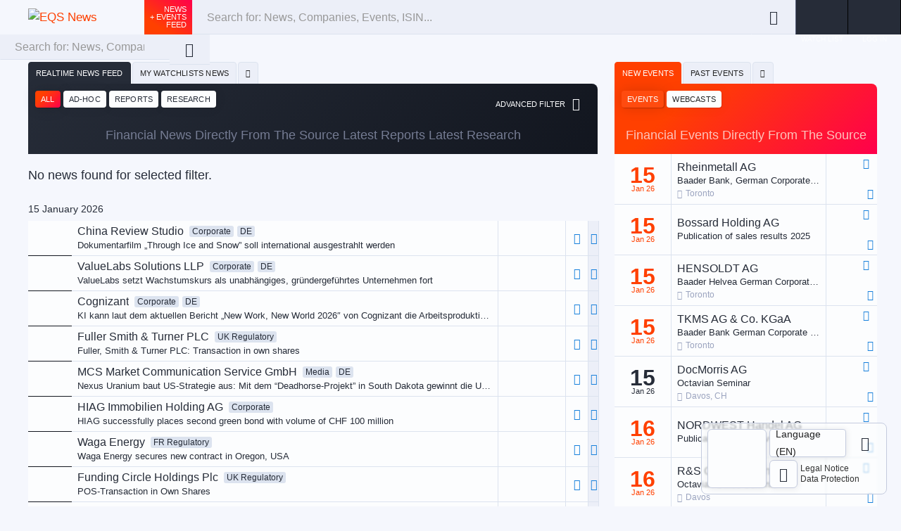

--- FILE ---
content_type: text/html; charset=UTF-8
request_url: https://www.eqs-news.com/?companyId=1306
body_size: 44930
content:
<!doctype html>
<html  lang="en-US">
<!-- EQS Group does not permit the use or downloading of content from this website by third parties for the development, training or operation of artificial intelligence or other machine learning systems (“text and data mining”) without the express written consent of EQS Group. Without such consent, it is prohibited to use the content for text and data mining. This also applies if the website does not contain meta information that blocks the corresponding procedure and even if bots that are used to read the website for text and data mining purposes are not blocked. -->
	<head>
		<meta charset="utf-8">
<meta http-equiv="x-ua-compatible" content="ie=edge">
<meta name="viewport" content="width=device-width, initial-scale=1, user-scalable=yes, maximum-scale=3.0, shrink-to-fit=no">
<!-- <link rel="shortcut icon" href="https://www.eqs-news.com/app/themes/master/public/images/favicon32_bd9e73db..png" type="image/png" /> -->

<link rel="icon" type="image/png" href="https://www.eqs-news.com/app/themes/master/public/images/favicon196_bd9e73db..png" sizes="196x196">
<link rel="icon" type="image/png" href="https://www.eqs-news.com/app/themes/master/public/images/favicon160_bd9e73db..png" sizes="160x160">
<link rel="icon" type="image/png" href="https://www.eqs-news.com/app/themes/master/public/images/favicon96_bd9e73db..png" sizes="96x96">
<link rel="icon" type="image/png" href="https://www.eqs-news.com/app/themes/master/public/images/favicon16_bd9e73db..png" sizes="16x16">
<link rel="icon" type="image/png" href="https://www.eqs-news.com/app/themes/master/public/images/favicon32_bd9e73db..png" sizes="32x32">

<link rel="apple-touch-icon" sizes="57x57" href="https://www.eqs-news.com/app/themes/master/public/images/favicon57_bd9e73db..png">
<link rel="apple-touch-icon" sizes="114x114" href="https://www.eqs-news.com/app/themes/master/public/images/favicon114_bd9e73db..png">
<link rel="apple-touch-icon" sizes="72x72" href="https://www.eqs-news.com/app/themes/master/public/images/favicon72_bd9e73db..png">
<link rel="apple-touch-icon" sizes="144x144" href="https://www.eqs-news.com/app/themes/master/public/images/favicon144_bd9e73db..png">
<link rel="apple-touch-icon" sizes="60x60" href="https://www.eqs-news.com/app/themes/master/public/images/favicon60_bd9e73db..png">
<link rel="apple-touch-icon" sizes="120x120" href="https://www.eqs-news.com/app/themes/master/public/images/favicon120_bd9e73db..png">
<link rel="apple-touch-icon" sizes="76x76" href="https://www.eqs-news.com/app/themes/master/public/images/favicon76_bd9e73db..png">
<link rel="apple-touch-icon" sizes="152x152" href="https://www.eqs-news.com/app/themes/master/public/images/favicon152_bd9e73db..png">
<meta name="msapplication-TileImage" content="https://www.eqs-news.com/app/themes/master/public/images/favicon144_bd9e73db..png">
<script>var __locale = JSON.parse('{"Loading...":"Loading...","Please enter the name":"Please enter the name","Your form contains {0} errors, see details below. <\/br>":"Your form contains {0} errors, see details below.","Confrim Delete Operation?":"Do you really want to delete?","Do you really want to delete the following company from your watchlist?":"Do you really want to delete this company from your watchlist?","Do you want to delete the watchlist?":"Do you want to remove this watchlist?","Please enter only letter":"Please enter only letters","Please select atleast one checkBox":"Please select atleast one checkBox","The password must contain a capital and lowercase letter, a number, a symbol, and min of 8 characters":"The password must have a mimimum of eight characters. The password must contain at least one of the following character types each: capital letter, lowercase letter, number and symbol (e.g.: #!@$^%*).","Please enter a valid German Postal code":"Please enter a valid German Postal code","Please enter the password":"Please enter the password","Please confirm the password":"Please confirm the password","Please enter the email address":"Please enter the e-mail address","Please specify a valid email. eg. myname@email.com":"Please specify a valid email. eg. myname@email.com","{0} is already taken.":"{0} is already taken.","is already taken.":"is already taken.","Please accept the Terms & Conditions and Privacy Policy to continue.":"Please accept the Data Protection Notice to continue.","End of the news list":"End of the news list","End of the events list":"End of the events list","You have unsaved changes on this page.":"You have unsaved changes on this page.","Do you want to leave this page and discard your changes or stay on this page?":"Do you want to leave this page and discard your changes or stay on this page?","Do you want to delete the profile? <br\/> It will delete all watchlist you have subscribed and mail notification service will also get stopped !!!":"Do you really want to delete your user profile? <br\/> It will remove your watchlists and you won\u0027t receive any notifications! <br\/>","{0} is not found in our database.":"{0} is not found in our database.","Please enter the username\/email":"Please enter your e-mail address.","Jan":"Jan","January":"January","Feb":"Feb","February":"February","Mar":"Mar","March":"March","Apr":"Apr","April":"April","May":"May","Jun":"Jun","June":"June","Jul":"Jul","July":"July","Aug":"Aug","August":"August","Sep":"Sep","September":"September","Oct":"Oct","October":"October","Nov":"Nov","November":"November","Dec":"Dec","December":"December","Sun":"Sun","Mon":"Mon","Tue":"Tue","Wed":"Wed","Thu":"Thu","Fri":"Fri","Sat":"Sat","End of the research list":"End of the research list","End of the reports list":"End of the reports list","View 1 day":"View 1 day","View 1 month":"View 1 month","View 1 year":"View 1 year","View all":"View all","1 D":"1 D","1 M":"1 M","1 Y":"1 Y","All":"All","CEST":"CEST","Decimal Numbers Only":"Decimal Numbers Only","Please agree the Disclaimer":"Please agree the Data Protection Notice","Choose Your Region":"Choose Your Region","Choose Your Language":"Choose Your Language","Choose News Type":"Choose News Type","Choose the Market Listing":"Choose the Market Listing","Choose the Sector":"Choose the Sector","Do you want to delete the filter you have saved?":"Do you want to delete the filter you have saved?","USD to EUR":"USD to EUR","Stock Information":"Stock Information","Update <strong> Watchlist<\/strong>":"<strong>Update<\/strong> Watchlist","Choose Events Type":"Choose Events Type","Choose Report Type":"Choose Report Type","Please enter the old password":"Please enter the old password","Please select the investor type":"Please select the investor type","Email address is already taken.":"Email address is already taken.","End of the webcasts list":"End of the webcasts list","Please enter the same value again":"Please enter the same value again","Please enter at least {0} characters.":"Please enter at least {0} characters.","Link was copied to the clipboard":"Link was copied to the clipboard","More Action":"More"}');
var EQSNEWS_NEWS_TYPES = {"ADHOC":{"en":"Ad-hoc releases","de":"Ad-hoc-Mitteilungen","en-mail":"Ad-hoc","de-mail":"eine neue Ad-hoc Mitteilung","sort_order":1,"listing_label":{"en":"Ad-hoc","de":"Ad-hoc"}},"ANNOUNCEMENT":{"en":"Corporate News and Press Release","de":"Corporate News und Pressemitteilungen","en-mail":"Corporate News and Press Release","de-mail":"Corporate News und Pressemitteilungen","sort_order":2},"DIRECTORS_DEALINGS":{"en":"Directors' Dealings","de":"Directors' Dealings","en-mail":"Directors' Dealings","de-mail":"eine neue Directors-Dealings-Meldung","sort_order":3},"PVR":{"en":"Voting rights","de":"Stimmrechtsanteile","en-mail":"Voting Rights Announcement","de-mail":"eine neue Meldung zu den Stimmrechtsanteilen","sort_order":4},"NVR":{"en":"Total voting rights","de":"Gesamtstimmrechte","en-mail":"Total Voting Rights Announcement","de-mail":"eine neue Meldung zu den Gesamtstimmrechten","sort_order":5},"AFR":{"en":"Advance financial reports","de":"Vorabbekanntmachung Finanzberichte","en-mail":"Advance Financial Report","de-mail":"eine neue Vorabbekanntmachung","sort_order":6},"RPT":{"en":"Related Party Transactions","de":"Related Party Transactions","en-mail":"Related Party Transactions","de-mail":"eine neue Related Party Transaction","sort_order":7},"CMS":{"en":"Other capital market information","de":"Sonstige Kapitalmarktinformationen","en-mail":"Capital Market Information","de-mail":"eine neue Kapitalmarktinformation","sort_order":8},"HAUPTVERSAMMLUNG":{"en":"AGM announcements","de":"HV-Bekanntmachungen","en-mail":"AGM Announcement","de-mail":"eine neue HV-Bekanntmachung","sort_order":9},"WPUEG":{"en":"Takeover bids","de":"\u00dcbernahmeangebote","en-mail":"Takeover Bid","de-mail":"ein neues \u00dcbernahmeangebot","sort_order":10},"INTERNATIONAL":{"en":"International news","de":"Internationale News","en-mail":"International news","de-mail":"eine neue Internationale News","sort_order":11},"FR_REGULATORY":{"en":"FR Regulatory","de":"FR Regulatory","en-mail":"FR Regulatory","de-mail":"eine neue FR Regulatory","sort_order":12},"UK_REGULATORY":{"en":"UK Regulatory","de":"UK Regulatory","en-mail":"UK Regulatory","de-mail":"eine neue UK Regulatory","sort_order":13}};
var EQSNEWS_FILTER_CATEGORIES = {"ADHOC":{"id":0,"name":"Adhoc"},"CORPORATE":{"id":1,"name":"Corporate"},"DIRECTORS_DEALINGS":{"id":2,"name":"Directors' Dealings"},"WPUEG":{"id":3,"name":"WPUEG"},"PVR":{"id":4,"name":"PVR"},"NVR":{"id":5,"name":"NVR"},"AFR":{"id":6,"name":"AFR"},"CMS":{"id":7,"name":"CMS"},"IRE":{"id":8,"name":"Ireland"},"RPT":{"id":19,"name":"Related Party Transactions"},"UK_REGULATORY":{"id":11,"name":"UK Regulatory"},"DGAP_MEDIA":{"id":12,"name":"Media"},"HAUPTVERSAMMLUNG":{"id":13,"name":"Hauptversammlung"},"PRESS_RELEASE":{"id":14,"name":"Press Release"},"NET_ASSET_VALUE":{"id":15,"name":"Net Asset value"},"ANNOUNCEMENT":{"id":16,"name":"Announcement"},"FR_REGULATORY":{"id":17,"name":"FR Regulatory"},"SW_REGULATORY":{"id":18,"name":"SW Regulatory"}};
var EQSNEWS_ANNOUNCEMENT_CATEGORIES = ["CORPORATE","DGAP_MEDIA","NET_ASSET_VALUE"];
var EQSNEWS_INTERNATIONAL_CATEGORIES = ["PRESS_RELEASE","ADHOC","CORPORATE","FR_REGULATORY","SW_REGULATORY","UK_REGULATORY","ANNOUNCEMENT"];
var EQSNEWS_FILTER_DOCUMENTS = {"ANNUAL_REPORT":{"id":0,"name":"Annual Reports"},"QUARTERLY_REPORT":{"id":1,"name":"Quarterly Reports"},"PRESENTATION":{"id":2,"name":"Presentation"},"CORPORATE_GOVERNANCE":{"id":3,"name":"Corporate Governance"},"OTHER_INFORMATION":{"id":4,"name":"Other Information"},"ONLINE_ANNUAL_REPORT":{"id":6,"name":"Online Annual Report"},"ONLINE_QUARTERLY_REPORT":{"id":7,"name":"Online Quarterly Report"},"SUSTAINABILITY_FACT_SHEET":{"id":9,"name":"Sustainability Fact Sheet"}};
var EQSNEWS_DOCUMENT_TYPES = {"ANNUAL_REPORT":{"id":0,"name":"Annual Reports","show":true},"QUARTERLY_REPORT":{"id":1,"name":"Quarterly Reports","show":true},"PRESENTATION":{"id":2,"name":"Presentation","show":true},"CORPORATE_GOVERNANCE":{"id":3,"name":"Corporate Governance","show":true},"OTHER_INFORMATION":{"id":4,"name":"Other Information","show":true},"RESEARCH":{"id":5,"name":"Research","show":false},"ONLINE_ANNUAL_REPORT":{"id":6,"name":"Online Annual Report","show":true},"ONLINE_QUARTERLY_REPORT":{"id":7,"name":"Online Quarterly Report","show":true},"WEBCAST":{"id":8,"name":"Webcast","show":false},"SUSTAINABILITY_FACT_SHEET":{"id":9,"name":"Sustainability Fact Sheet","show":true},"PRESS_KIT_URL":{"id":10,"name":"Press Kit URL","show":false},"PRESS_KIT_IMAGE":{"id":11,"name":"Press Kit IMAGE","show":false},"PRESS_KIT_DOCS":{"id":12,"name":"Press Kit DOCS","show":false}};
</script><title>EQS News &#8211; Financial News &amp; Events Directly From The Source</title>
<meta name='robots' content='max-image-preview:large, index, follow' />
	<style>img:is([sizes="auto" i], [sizes^="auto," i]) { contain-intrinsic-size: 3000px 1500px }</style>
	<style id="critical-css">@font-face{font-family:icomoon;src:url(/app/themes/master/public/icomoon_fd950445.woff2) format("woff2"),url(/app/themes/master/public/icomoon_5e4ed21b.woff) format("woff"),url(/app/themes/master/public/icomoon_ea776810.svg#icomoon) format("svg");font-weight:400;font-style:normal;font-display:swap}@font-face{font-family:Ubuntu;src:url(/app/themes/master/public/Ubuntu-Medium_51496ddf.woff2) format("woff2"),url(/app/themes/master/public/Ubuntu-Medium_37fefefc.woff) format("woff");font-weight:500;font-style:normal;font-display:swap}@font-face{font-family:Ubuntu;src:url(/app/themes/master/public/Ubuntu-Bold_c636b9b6.woff2) format("woff2"),url(/app/themes/master/public/Ubuntu-Bold_278321ed.woff) format("woff");font-weight:700;font-style:normal;font-display:swap}@font-face{font-family:Ubuntu;src:url(/app/themes/master/public/Ubuntu-Light_40ed3360.woff2) format("woff2"),url(/app/themes/master/public/Ubuntu-Light_443722c3.woff) format("woff");font-weight:300;font-style:normal;font-display:swap}@font-face{font-family:Ubuntu;src:url(/app/themes/master/public/Ubuntu-Regular_b7350427.woff2) format("woff2"),url(/app/themes/master/public/Ubuntu-Regular_ba4e7809.woff) format("woff");font-weight:400;font-style:normal;font-display:swap}@font-face{font-family:Ubuntu;src:url(/app/themes/master/public/Ubuntu-LightItalic_5365f435.woff2) format("woff2"),url(/app/themes/master/public/Ubuntu-LightItalic_a0c04948.woff) format("woff");font-weight:300;font-style:italic;font-display:swap}@font-face{font-family:Linearicons;src:url(/app/themes/master/public/Linearicons_00872a41.woff) format("woff"),url(/app/themes/master/public/Linearicons_3ad1c416.eot) format("eot"),url(/app/themes/master/public/Linearicons_053cb57c.ttf) format("ttf"),url(/app/themes/master/public/Linearicons_2baf3897.svg#Linearicons) format("svg");font-weight:400;font-style:normal;font-display:swap}.icon{font-family:Linearicons,icomoon;font-style:normal}.icon-eye-closed:before{content:"\E910"}.icon-eye-hidden:before{content:"\E6A6"}.icon-close:before{content:"\E92A"}.icon-search:before{content:"\E922"}.icon-star:before{content:"\E905"}.icon-information:before{content:"\E908"}.icon-login:before{content:"\E8F6"}.icon-angle-up:before{content:"\E939"}.icon-doc:before{content:"\E6D4"}.icon-calendar:before{content:"\E789"}.icon-calendar-past:before{content:"\E785"}.icon-user:before{content:"\E71E"}.icon-doc-2:before{content:"\E6B8"}.icon-doc-3:before{content:"\E6D8"}.icon-down{font-family:icomoon}.icon-down:before{content:"\E900"}.icon-screen:before{content:"\E798"}.icon-webcast:before{content:"\E959"}.row{display:-webkit-box;display:-ms-flexbox;display:flex;-ms-flex-wrap:wrap;flex-wrap:wrap;margin-right:-15px;margin-left:-15px}.no-gutters{margin-right:0;margin-left:0}.no-gutters>.col,.no-gutters>[class*=col-]{padding-right:0;padding-left:0}.col,.col-auto,.col-xl,.col-xl-auto,.event__content,.header__search{position:relative;width:100%;padding-right:15px;padding-left:15px}.col,.event__content,.header__search{-ms-flex-preferred-size:0;flex-basis:0;-webkit-box-flex:1;-ms-flex-positive:1;flex-grow:1;max-width:100%}.col-auto{-webkit-box-flex:0;-ms-flex:0 0 auto;flex:0 0 auto;width:auto;max-width:100%}@media (min-width:1200px){.col-xl{-ms-flex-preferred-size:0;flex-basis:0;-webkit-box-flex:1;-ms-flex-positive:1;flex-grow:1;max-width:100%}.col-xl-auto{-webkit-box-flex:0;-ms-flex:0 0 auto;flex:0 0 auto;width:auto;max-width:100%}}.d-none{display:none!important}@media (min-width:480px){.d-sm-none{display:none!important}.d-sm-block{display:block!important}.d-sm-flex{display:-webkit-box!important;display:-ms-flexbox!important;display:flex!important}}@media (min-width:768px){.d-md-none{display:none!important}.d-md-inline-block{display:inline-block!important}.d-md-block{display:block!important}}.flex-nowrap{-ms-flex-wrap:nowrap!important;flex-wrap:nowrap!important}.align-items-center{-webkit-box-align:center!important;-ms-flex-align:center!important;align-items:center!important}.overflow-auto{overflow:auto!important}.overflow-hidden{overflow:hidden!important}.mt-0{margin-top:0!important}.text-right{text-align:right!important}.text-capitalize{text-transform:capitalize!important}.modal{position:fixed;top:0;left:0;z-index:1050;display:none;width:100%;height:100%;overflow:hidden;outline:0}.modal-dialog{position:relative;width:auto;margin:.5rem}.modal.fade .modal-dialog{-webkit-transform:translateY(-50px);-o-transform:translateY(-50px);transform:translateY(-50px)}.modal-dialog-centered{display:-webkit-box;display:-ms-flexbox;display:flex;-webkit-box-align:center;-ms-flex-align:center;align-items:center;min-height:calc(100% - 1rem)}.modal-dialog-centered:before{display:block;height:calc(100vh - 1rem);height:-webkit-min-content;height:-moz-min-content;height:min-content;content:""}.modal-content{position:relative;display:-webkit-box;display:-ms-flexbox;display:flex;-webkit-box-orient:vertical;-webkit-box-direction:normal;-ms-flex-direction:column;flex-direction:column;width:100%;background-color:#fff;background-clip:padding-box;border:1px solid rgba(0,0,0,.2);border-radius:.3rem;outline:0}.modal-header{display:-webkit-box;display:-ms-flexbox;display:flex;-webkit-box-align:start;-ms-flex-align:start;align-items:flex-start;-webkit-box-pack:justify;-ms-flex-pack:justify;justify-content:space-between;padding:1rem;border-bottom:1px solid #dee2e6;border-top-left-radius:calc(.3rem - 1px);border-top-right-radius:calc(.3rem - 1px)}.modal-title{margin-bottom:0;line-height:1.5}.modal-body{position:relative;-webkit-box-flex:1;-ms-flex:1 1 auto;flex:1 1 auto;padding:1rem}.modal-footer{display:-webkit-box;display:-ms-flexbox;display:flex;-ms-flex-wrap:wrap;flex-wrap:wrap;-webkit-box-align:center;-ms-flex-align:center;align-items:center;-webkit-box-pack:end;-ms-flex-pack:end;justify-content:flex-end;padding:.75rem;border-top:1px solid #dee2e6;border-bottom-right-radius:calc(.3rem - 1px);border-bottom-left-radius:calc(.3rem - 1px)}.modal-footer>*{margin:.25rem}@media (min-width:480px){.modal-dialog{max-width:500px;margin:1.75rem auto}.modal-dialog-centered{min-height:calc(100% - 3.5rem)}.modal-dialog-centered:before{height:calc(100vh - 3.5rem);height:-webkit-min-content;height:-moz-min-content;height:min-content}}@media (min-width:992px){.modal-lg{max-width:800px}}*,:after,:before,html,html:after,html:before{-webkit-box-sizing:border-box;box-sizing:border-box}body{font-family:Ubuntu,Arial,sans-serif;color:#262c38;font-size:17px;font-weight:300;margin:0!important;padding-top:0;line-height:1.5em}@media (max-width:767.98px){body.home-page{padding-top:4px!important;padding-bottom:4px;background-color:#262c38;min-height:100vh}}@media (min-width:768px){body{padding-top:65px!important;background-color:#f5f7fd}}@media (min-width:768px){body.body-full-height{max-height:100vh;overflow:hidden}}a{text-decoration:none}a{color:#fd4000}@media (min-width:768px){.wrap{min-height:calc(100vh - 379px)}.wrap--home-page{height:calc(100vh - 379px)}}.content-1410{max-width:1410px;margin:auto}.overflow-hidden{overflow:hidden}@media (min-width:768px){.overflow-hidden-md{overflow:hidden}}.home-right-panel{position:relative;-ms-flex-item-align:start;align-self:flex-start;height:calc(100vh - 65px);min-width:calc(33.33vw - 20px);display:none}@media (min-width:1200px){.home-right-panel{display:block}}@media (max-width:767.98px){.home-right-panel .tab__title{display:none}}@media (min-width:1200px){.no-gutters>[class*=col-].home-right-panel{padding-right:19px}}@media (max-width:1199.98px){.no-gutters>[class*=col-].home-right-panel{padding-left:40px;padding-right:40px}}@media (max-width:767.98px){.no-gutters>[class*=col-].home-right-panel{padding-left:4px;padding-right:4px}}.loader{position:relative;min-height:100px}.loader:before{content:"";background-size:64px 64px;width:100%;height:100%;position:absolute;left:0;top:0;z-index:9;background-position:50%;display:none;background-repeat:no-repeat}.position-initial{position:static}.header{position:fixed;top:0;left:0;width:100%;z-index:10;display:-webkit-box;display:-ms-flexbox;display:flex;-ms-flex-wrap:wrap;flex-wrap:wrap;height:65px;font-family:Ubuntu,Arial,sans-serif;background:#f5f7fd}@media (max-width:767.98px){.header{top:auto;bottom:0;background:#12161f;height:48px}}.header__logo-wrapper{padding-left:40px;padding-right:40px;max-width:205px;display:-webkit-box;display:-ms-flexbox;display:flex;-webkit-box-align:center;-ms-flex-align:center;align-items:center}@media (max-width:479.98px){.header__logo-wrapper{padding-left:16px;padding-right:16px;max-width:160px;z-index:1}}.header__logo-wrapper img{max-width:100%;height:auto;width:205px}@media (max-width:479.98px){.header__logo-wrapper img{width:125px}}.header__logo-desktop{display:block}@media (max-width:767.98px){.header__logo-desktop{display:none}}.header__logo-mobile{display:block}@media (min-width:768px){.header__logo-mobile{display:none}}.header__items{width:100%;max-width:calc(100% - 205px);display:-webkit-box;display:-ms-flexbox;display:flex}@media (max-width:1199.98px){.header__items{position:relative}}@media (max-width:767.98px){.header__items{display:none}}.header__items-responsive{display:none;-webkit-box-pack:end;-ms-flex-pack:end;justify-content:flex-end;-webkit-box-flex:1;-ms-flex-positive:1;flex-grow:1;max-width:100%;-ms-flex-preferred-size:0;flex-basis:0}@media (max-width:767.98px){.header__items-responsive{display:-webkit-box;display:-ms-flexbox;display:flex}}.header__items-responsive-item{width:65px;display:-webkit-box;display:-ms-flexbox;display:flex;-webkit-box-pack:center;-ms-flex-pack:center;justify-content:center;-webkit-box-align:center;-ms-flex-align:center;align-items:center;font-size:40px;color:#fcfdfe;position:relative}.header__items-responsive-item--search{font-size:20px;z-index:1}@media (min-width:480px){.header__items-responsive-item--search:after{content:"\E922";font-family:Linearicons,icomoon}}@media (max-width:479.98px){.header__items-responsive-item--search{width:45px}}.header__items-responsive-item--menu{position:relative;z-index:1}.header__items-responsive-item--menu:after{content:"\E92B";font-family:Linearicons,icomoon}.header__feed-button{padding:8px;background-image:-webkit-linear-gradient(55deg,#ff4000 25%,#ff004c);background-image:-o-linear-gradient(55deg,#ff4000 25%,#ff004c);background-image:linear-gradient(35deg,#ff4000 25%,#ff004c);text-transform:uppercase;color:#fcfdfe;font-size:11px;text-align:right;line-height:11px;display:-webkit-box;display:-ms-flexbox;display:flex;-webkit-box-align:end;-ms-flex-align:end;align-items:flex-end;min-width:65px;-webkit-box-pack:end;-ms-flex-pack:end;justify-content:flex-end;background:#262c38}.header__feed-button.active{background-image:-webkit-linear-gradient(55deg,#ff4000 25%,#ff004c);background-image:-o-linear-gradient(55deg,#ff4000 25%,#ff004c);background-image:linear-gradient(35deg,#ff4000 25%,#ff004c)}@media (min-width:1200px){.header__feed-button{display:none}}.header__feed-button--desktop{display:none}@media (min-width:1200px){.header__feed-button--desktop{display:-webkit-box;display:-ms-flexbox;display:flex}}.header__search{padding-left:0;padding-right:0;display:-webkit-box;display:-ms-flexbox;display:flex;position:relative;margin-bottom:0}@media (max-width:1199.98px){.header__search{position:static}}@media (max-width:479.98px){.header__search{padding:16px 0 10px 16px}}.header__search-menu-button{width:100%;height:100%;background:none;border:none;color:#fcfdfe;font-size:20px;display:-webkit-box;display:-ms-flexbox;display:flex;-webkit-box-align:center;-ms-flex-align:center;align-items:center;-webkit-box-pack:center;-ms-flex-pack:center;justify-content:center}@media (max-width:479.98px){.header__search-menu-button{width:48px;height:40px;font-size:20px}.header__search-menu-button--close{font-size:28px}}.header__search-input{width:100%;height:100%;padding:8px 20px;border:1px solid transparent;border-bottom-color:#dce3ef;background:#eceff8;color:#333;font-size:16px;font-weight:300;font-family:Ubuntu,Arial,sans-serif}.header__search-input:-moz-placeholder{color:#999}.header__search-input:-ms-input-placeholder{color:#999}.header__search-input::-webkit-input-placeholder{color:#999}.header__search-input::-moz-placeholder{color:#999}.header__search-input::-ms-input-placeholder{color:#999}@media (max-width:991.98px){.header__search-input:-moz-placeholder{color:#333}.header__search-input:-ms-input-placeholder{color:#333}.header__search-input::-webkit-input-placeholder{color:#333}.header__search-input::-moz-placeholder{color:#333}.header__search-input::-ms-input-placeholder{color:#333}}.header__search-button{width:65px;border:none;border-bottom:1px solid #dce3ef;background:#eceff8;padding:9px 15px;font-size:20px;color:#262c38;height:100%}.header__search-show-all .button-small{margin-left:0;margin-top:10px;background-color:#157fdb}.header__search-result{position:absolute;width:100%;top:100%;left:0;display:none;max-height:calc(100vh - 70px);overflow-y:auto;overflow-x:hidden;border-radius:0 0 8px 8px}.header__search-result:after{content:"";position:fixed;width:100%;height:calc(100% - 65px);background:rgba(38,44,56,.3);left:0;bottom:0;z-index:-1}@media (min-width:768px) and (max-width:1199.98px){.header__search-result{padding-right:20px}}.header__search-result-inner{background:#262c38;padding:40px 60px 60px;border-radius:0 0 8px 8px}.header__search-result-block{margin-top:40px;font-size:13px;color:#fcfdfe;display:none}@media (max-width:479.98px){.header__search-result-block{margin-top:0;margin-bottom:40px}}.header__search-result-close{position:absolute;right:0;top:0;width:80px;height:80px;z-index:1;font-size:24px;color:#fcfdfe;display:-webkit-box;display:-ms-flexbox;display:flex;-webkit-box-pack:center;-ms-flex-pack:center;justify-content:center;-webkit-box-align:center;-ms-flex-align:center;align-items:center;background:none;border:none}.header__search-title{margin-bottom:15px;font-size:17px;line-height:1em;font-weight:300;text-transform:uppercase;margin-top:0}.header__account-button{min-width:75px;border-right:1px solid #000;border-left:1px solid #515a76;height:100%;background:#262c38;color:#fcfdfe;font-size:10px;text-transform:uppercase;padding:8px;border-bottom:1px solid #262c38;display:-webkit-box;display:-ms-flexbox;display:flex;line-height:normal;-webkit-box-align:center;-ms-flex-align:center;align-items:center;-webkit-box-orient:vertical;-webkit-box-direction:normal;-ms-flex-direction:column;flex-direction:column;-webkit-box-pack:center;-ms-flex-pack:center;justify-content:center}.header__account-button-text{position:absolute;bottom:4px}.header__account-button--last{border-left:none}.footer-widget{display:grid;position:fixed;right:20px;bottom:17px;padding:8px;grid-template-columns:40px 40px 40px 65px 45px;grid-template-rows:40px 40px;border-radius:8px;border:1px solid #c4cbde;background:rgba(252,253,254,.6);-webkit-backdrop-filter:blur(1px);backdrop-filter:blur(1px);grid-column-gap:4px;-webkit-column-gap:4px;-moz-column-gap:4px;column-gap:4px;grid-row-gap:4px;row-gap:4px;z-index:9}@media (max-width:767.98px){.footer-widget{display:none}}.footer-widget__item{background:#fcfdfe;-webkit-box-shadow:1px 1px 8px 0 rgba(38,44,56,.1);box-shadow:1px 1px 8px 0 rgba(38,44,56,.1);border:1px solid #c4cbde;border-radius:6px;font-size:20px;display:-webkit-box;display:-ms-flexbox;display:flex;-webkit-box-pack:center;-ms-flex-pack:center;justify-content:center;-webkit-box-align:center;-ms-flex-align:center;align-items:center}.footer-widget__item--transparent{background:none;-webkit-box-shadow:none;box-shadow:none;border:none}.footer-widget__item--slider{grid-column-start:1;grid-column-end:3;grid-row-start:1;grid-row-end:3}.footer-widget__item--language{border:none;-webkit-box-shadow:none;box-shadow:none;grid-column-start:3;grid-column-end:5}.footer-widget__item--toggle{grid-column-start:5;grid-column-end:6}.footer-widget__item--toggle:before{content:"\E72F";font-family:Linearicons,icomoon}.footer-widget__item--information{grid-column-start:3;grid-column-end:4}.footer-widget__item-legal{grid-column-start:4;grid-column-end:6;padding-left:0;-ms-flex-item-align:center;align-self:center}.footer-widget__item-legal-link{display:block;font-size:12px;line-height:15px;color:#333}.footer-widget__slider{height:100%}.footer-widget__slider{display:-webkit-box;display:-ms-flexbox;display:flex}.footer-widget__language{height:100%;width:100%}.footer-widget__language-current.dropdown__anchor{height:100%;display:-webkit-box;display:-ms-flexbox;display:flex;-webkit-box-align:center;-ms-flex-align:center;align-items:center;color:#222;-webkit-box-shadow:1px 1px 8px 0 rgba(38,44,56,.1);box-shadow:1px 1px 8px 0 rgba(38,44,56,.1);border:1px solid #c4cbde;position:relative;-webkit-box-pack:center;-ms-flex-pack:center;justify-content:center}.footer-widget__language-content.dropdown__content{left:0;-webkit-transform:none;-o-transform:none;transform:none;padding:8px;border:1px solid #c4cbde;border-radius:6px;background:#fcfdfe;bottom:calc(100% - 1px);display:none;min-width:109px;border-bottom-left-radius:0;border-bottom-right-radius:0}.footer-widget__language-item{margin-top:2px}.footer-widget__language-link{display:block;padding:2px 8px;border:1px solid transparent;border-radius:4px;text-align:center;color:#222;font-size:14px;text-transform:uppercase}.footer-widget__language-link--active{background:#262c38;color:#fcfdfe}.footer-widget-open{position:fixed;right:24px;bottom:61px;width:40px;height:40px;font-size:20px;display:-webkit-box;display:-ms-flexbox;display:flex;-webkit-box-pack:center;-ms-flex-pack:center;justify-content:center;-webkit-box-align:center;-ms-flex-align:center;align-items:center;z-index:8;background:rgba(252,253,254,.6);border:1px solid #c4cbde;-webkit-box-shadow:1px 1px 8px 0 rgba(38,44,56,.1);box-shadow:1px 1px 8px 0 rgba(38,44,56,.1);border-radius:6px}@media (max-width:767.98px){.footer-widget-open{display:none}}.footer-widget-open--hidden{-webkit-transform:translateX(250px);-o-transform:translateX(250px);transform:translateX(250px)}h1{margin:0;font-size:36px;line-height:1.2em;font-weight:300;padding-bottom:40px}h2{font-size:22px;font-weight:400;line-height:1.4em;margin:0;padding-top:40px;padding-bottom:30px}h4{font-weight:500}h4{margin-bottom:10px}h4,h5{font-size:15px;line-height:17px;margin-top:0}h5{font-weight:300;margin-bottom:0}p{font-size:18px}ul{padding-left:70px;list-style-type:disc;margin-top:20px;margin-bottom:20px;font-size:18px}ul li{margin-bottom:11px}button,input{font-family:Ubuntu,Arial,sans-serif}.button-default{background:#262c38;color:#fcfdfe;font-size:13px;padding-left:8px;padding-right:37px;border-radius:4px;text-transform:uppercase;line-height:30px;border:none;position:relative;overflow:hidden;font-weight:400;display:inline-block}.button-default:after{content:"\E944";position:absolute;right:0;background:#12161f;font-size:14px;font-weight:400;line-height:32px;top:0;padding-left:7.5px;padding-right:7.5px;font-family:Linearicons,icomoon;border-left:1px solid #515a76;color:#fcfdfe}.button-default--light{background:#83c4fd;color:#262c38}.button-blank{margin:0;padding:0;background:none;border:none}.button--black{background-color:#262c38;color:#fcfdfe}.button-icon{background-color:#fcfdfe;color:#262c38;padding-right:40px;padding-left:10px;border-radius:4px;font-size:13px;letter-spacing:.5px;text-transform:uppercase;position:relative;line-height:32px;display:inline-block;overflow:hidden;font-family:Ubuntu,Arial,sans-serif}.button-icon:after{content:"\E9C0";width:29px;height:100%;background-color:#262c38;color:#fcfdfe;font-family:Linearicons,icomoon;position:absolute;right:0;top:0;font-size:16px;display:-webkit-box;display:-ms-flexbox;display:flex;-webkit-box-pack:center;-ms-flex-pack:center;justify-content:center}.button-icon--left{padding-left:40px;padding-right:10px}.button-icon--left:after{right:auto;left:0}.button-icon--skip:after{content:"\E949"}.button-icon--ok:after{content:"\E916"}.button-icon.button--black{background-color:#262c38;color:#fcfdfe}.button-icon.button--black:after{background-color:#12161f;border-right:1px solid #515a76}.button-small{margin-left:20px;padding:2.5px 6px;border-radius:3px;background-color:#515a76;color:#fcfdfe;font-size:10px;letter-spacing:.08em;text-transform:uppercase;border:none}.news{position:relative;height:100%;margin-right:1px}@media (min-width:768px){.news{overflow:auto}}.news__auto-height{-webkit-box-flex:1;-ms-flex-positive:1;flex-grow:1;position:relative}@media (min-width:768px){.news__auto-height{overflow:hidden}}@media (max-width:479.98px){.news__auto-height{margin-bottom:48px}}.news__list{display:grid;display:-ms-grid;background-size:auto;white-space:nowrap;background-color:#fcfdfe;position:relative;color:inherit;margin-bottom:1px;grid-template-columns:auto minmax(0,1fr) auto;-ms-grid-template-columns:auto minmax(0,1fr) auto}@media (min-width:480px){.news__list{grid-template-columns:62px minmax(0,1fr) 96px 15px;-ms-grid-columns:62px minmax(0,1fr) 96px 15px}}@media (min-width:768px){.news__list{grid-template-columns:62px minmax(0,1fr) 96px 32px 15px;-ms-grid-columns:62px minmax(0,1fr) 96px 32px 15px}}@media (max-width:479.98px){.news__list{grid-template-areas:"news-time news-stock news-stock" "news-content news-content news-additional";grid-template-columns:1fr auto 20px;padding-top:12px;padding-bottom:10px;padding-left:16px;margin-bottom:0;border-bottom:1px solid #dce3ef;background:#fcfdfe}}.news__list:last-child{border-bottom-left-radius:8px;border-bottom-right-radius:8px}.news__list:last-child .news__column--time{border-bottom-left-radius:8px}.news__list:last-child .news__column--additional{border-bottom-right-radius:8px}.news__list:last-child:before{border-bottom-left-radius:8px}@media (max-width:767.98px){.news__list:last-child .news__column--favorite{border-bottom-right-radius:8px}}.news__list:before{content:"";position:absolute;width:100%;border:1px solid #157fdb;left:0;height:calc(100% + 1px);max-width:calc(100% - 16px);background:rgba(21,127,219,.05);opacity:0;top:0;z-index:1}@media (max-width:767.98px){.news__list:before{max-width:100%}}.news__list-wrapper{border-radius:8px 0 0 8px;padding-bottom:10px;position:relative;border-right:1px solid transparent}.news__time-container{display:-webkit-box;display:-ms-flexbox;display:flex;width:100%}@media (min-width:480px){.news__time-container{-webkit-box-pack:center;-ms-flex-pack:center;justify-content:center}}@media (max-width:479.98px){.news__category-wrapper{display:-webkit-box;display:-ms-flexbox;display:flex;-ms-flex-preferred-size:0;flex-basis:0;-webkit-box-flex:1;-ms-flex-positive:1;flex-grow:1;max-width:100%;overflow:hidden}}.news__type{display:block;background-color:#dce3ef;color:#262c38;margin-right:5px;padding-left:4px;padding-right:4px;border-radius:3px;font-size:12px;font-weight:400;line-height:16px}@media (max-width:479.98px){.news__type{background-color:#bcd5fa;overflow:hidden;text-overflow:ellipsis;color:#262c38}}.news__company{font-weight:500;font-size:20px;font-family:Ubuntu,Arial,sans-serif;line-height:normal;display:block;overflow:hidden;white-space:nowrap;text-overflow:ellipsis;margin:0 8px 0 0}@media (min-width:768px){.news__company{font-size:16px}}@media (max-width:767.98px){.news__company{font-size:18px}}@media (max-width:479.98px){.news__company{margin-top:1px}}.news__heading{font-size:15px;line-height:17px;margin:0;overflow:hidden;text-overflow:ellipsis;white-space:nowrap;padding-top:2px}@media (min-width:768px){.news__heading{font-size:13px}}@media (max-width:479.98px){.news__heading{display:-webkit-box!important;-webkit-line-clamp:2;-webkit-box-orient:vertical;white-space:normal;font-weight:400;font-size:18px;color:#333;padding-top:0;line-height:19px}}.news__column{padding:6px 8px;border-right:1px solid #dce3ef;font-size:15px;-ms-grid-row:1}@media (min-width:480px){.news__column{-webkit-box-shadow:0 1px 0 #dce3ef;box-shadow:0 1px 0 #dce3ef}}@media (max-width:479.98px){.news__column{overflow:hidden}}.news__column--time{margin-bottom:-1px;-ms-grid-column:1;font-size:13px;display:-webkit-box;display:-ms-flexbox;display:flex;-webkit-box-pack:center;-ms-flex-pack:center;justify-content:center;-webkit-box-align:center;-ms-flex-align:center;align-items:center;border-right:none;padding-left:2px;padding-right:2px}@media (max-width:479.98px){.news__column--time{grid-area:news-time;padding-top:0;padding-left:0;padding-bottom:0;font-weight:700;-webkit-box-pack:start;-ms-flex-pack:start;justify-content:flex-start;overflow:hidden}}@media (min-width:480px){.news__column--time{color:#fcfdfe;font-weight:400;border-bottom:1px solid #12161f}}@media (max-width:479.98px){.news__column--content{grid-area:news-content;width:100%;padding:0 5px 0 0;border-right:none}}.news__column--stock{text-align:right;overflow:visible;padding:0 8px 0 0;-ms-grid-column:5;font-weight:400;-ms-flex-wrap:wrap;flex-wrap:wrap;display:-webkit-box;display:-ms-flexbox;display:flex;-webkit-box-orient:vertical;-webkit-box-direction:normal;-ms-flex-direction:column;flex-direction:column;-webkit-box-pack:center;-ms-flex-pack:center;justify-content:center;font-size:13px;line-height:18px}@media (max-width:479.98px){.news__column--stock{grid-area:news-stock;font-weight:400;padding-top:0;padding-bottom:0;height:auto;margin-top:0;margin-right:0;padding-left:4px;border-radius:0;font-size:14px;line-height:14px;text-align:right;-webkit-box-orient:horizontal;-webkit-box-direction:normal;-ms-flex-direction:row;flex-direction:row;-webkit-box-align:center;-ms-flex-align:center;align-items:center;-webkit-box-pack:end;-ms-flex-pack:end;justify-content:flex-end}}.news__column--favorite{padding-left:0;padding-right:0;text-align:center;-ms-grid-column:6}@media (max-width:767.98px){.news__column--favorite{display:none}}.news__column--additional{background-color:#eceff8;padding:0;border-radius:0;-ms-grid-column:7}@media (max-width:479.98px){.news__column--additional{right:0;top:0;bottom:0;background:none;grid-area:news-additional}}.news__favorite{width:100%;height:100%;text-align:center}.news__favorite:before{content:"\E68D";font-size:16px;color:#157fdb;font-family:Linearicons,icomoon}.news__additional{font-family:Linearicons,icomoon;font-size:16px;color:#157fdb;width:15px;height:100%}@media (max-width:479.98px){.news__additional{width:20px}}.news__additional-box{color:#fff;background:#262c38}.news__additional-box{position:absolute;top:0;right:15px;z-index:3;padding:20px 25px 17px 10px;min-width:240px;border-radius:8px;border-top-right-radius:0;opacity:0;z-index:9}.news__additional-box--event{right:72px}@media (max-width:479.98px){.news__additional-box--event{right:60px}}.news__additional-box-title{margin-bottom:5px;margin-top:0;padding-right:15px;font-family:Ubuntu,Arial,sans-serif;color:#707894;font-size:11px;font-style:italic;font-weight:400;text-transform:uppercase}.news__additional-box-icon{font-family:Linearicons,icomoon;font-size:14px;font-style:normal}.news__additional-box-icon-wrapper{margin-right:7px;line-height:normal}.news__additional-box-list{padding-left:0;margin-top:0;padding-bottom:20px;margin-bottom:20px;border-bottom:1px dashed #515a76}.news__additional-box-list:last-child{padding-bottom:0;margin-bottom:0;border-bottom:none}.news__additional-box-item{margin-bottom:0}.news__additional-box-link{padding:2px 7px;color:#fcfdfe;border:1px solid #262c38;border-radius:4px;font-size:12px;list-style-type:none;display:-webkit-box;display:-ms-flexbox;display:flex;-webkit-box-align:center;-ms-flex-align:center;align-items:center;margin-bottom:2px}.news__date{font-family:Ubuntu,Arial,sans-serif;margin:0;font-size:14px;line-height:14px;position:sticky;position:-webkit-sticky;top:0;background:#f5f7fd;z-index:2;padding:10px 0}@media (max-width:767.98px){.news__date{background:#262c38;position:sticky;position:-webkit-sticky;top:0;border-bottom-right-radius:8px;padding-right:16px;width:auto;display:inline-block}.home-page .news__date{color:#fcfdfe}}@media (max-width:479.98px){.news__date{padding-left:12px;padding-bottom:10px;padding-top:10px}}.news__date-placeholder{position:absolute;left:0;top:0;width:calc(100% - 15px);background:#f5f7fd;margin:0;font-size:14px;line-height:14px;z-index:3;padding:10px 0}@media (max-width:767.98px){.news__date-placeholder{display:none}}.news__to-top{position:absolute;width:41px;height:40px;border:1px solid #c4cbde;border-radius:6px;background-color:#262c38;-webkit-box-shadow:1px 1px 8px 0 rgba(0,0,0,.1);box-shadow:1px 1px 8px 0 rgba(0,0,0,.1);right:41px;bottom:17px;color:#fcfdfe;display:-webkit-box;display:-ms-flexbox;display:flex;-webkit-box-pack:center;-ms-flex-pack:center;justify-content:center;-webkit-box-align:center;-ms-flex-align:center;align-items:center;font-size:17px;z-index:2;opacity:0}@media (max-width:767.98px){.news__to-top{width:40px}}.news__to-top--events{right:300px}@media (max-width:1199.98px){.news__to-top{right:300px}}@media (max-width:767.98px){.news__to-top{position:fixed;bottom:55px;right:15px}}@media (max-width:479.98px){.news__time{display:inline-block;padding-right:4px;margin-right:2px;line-height:16px;font-size:12px;font-weight:700}}:root{--swiper-theme-color:#007aff}.swiper{margin-left:auto;margin-right:auto;position:relative;overflow:hidden;list-style:none;padding:0;z-index:1}.swiper-wrapper{position:relative;width:100%;height:100%;z-index:1;display:-webkit-box;display:-ms-flexbox;display:flex;-webkit-box-sizing:content-box;box-sizing:content-box}.swiper-wrapper{-webkit-transform:translateZ(0);transform:translateZ(0)}:root{--swiper-navigation-size:44px}.swiper-pagination{position:absolute;text-align:center;-webkit-transform:translateZ(0);transform:translateZ(0);z-index:10}.scrollbar::-webkit-scrollbar{width:6px}.scrollbar::-webkit-scrollbar-track{overflow:hidden}.scrollbar::-webkit-scrollbar-thumb,.scrollbar::-webkit-scrollbar-track{background:transparent;border-radius:3px}@media (max-width:1199px) and (min-width:768px){#event-tab .scrollbar,#realtime-news .scrollbar{margin-right:-2px;padding-right:2px}}.split-news{height:calc(100vh - 65px);background-color:#fcfdfe;-webkit-box-shadow:1px 1px 20px 0 rgba(0,0,0,.15);box-shadow:1px 1px 20px 0 rgba(0,0,0,.15);display:-webkit-box;display:-ms-flexbox;display:flex;-webkit-box-orient:vertical;-webkit-box-direction:normal;-ms-flex-direction:column;flex-direction:column;overflow:auto;position:absolute;-webkit-transform:translateX(100%);-o-transform:translateX(100%);transform:translateX(100%);width:calc(100% - 5px);left:5px;z-index:5;top:0;background:#eceff8;display:none}.split-news__main{-ms-flex-preferred-size:0;flex-basis:0;-webkit-box-flex:1;-ms-flex-positive:1;flex-grow:1;max-width:100%;background:#eceff8}.resizable-news-container{z-index:1}@media (min-width:1200px){.resizable-news-container{width:66.66vw;max-width:66.66vw}}.resizable-news-wrapper{padding-left:4px;padding-right:4px}@media (min-width:768px){.resizable-news-wrapper{padding-left:40px;padding-right:40px}}@media (min-width:1200px){.resizable-news-wrapper{padding-right:0}}@media (min-width:1200px){.resizable-teaser{padding-left:20px;padding-right:15px}}.dropdown{position:relative}.dropdown__anchor{font-size:14px;padding:0 8px;background:#fcfdfe;-webkit-box-shadow:0 0 20px 0 rgba(0,0,0,.05),1px 1px 1px 0 rgba(38,44,56,.1);box-shadow:0 0 20px 0 rgba(0,0,0,.05),1px 1px 1px 0 rgba(38,44,56,.1);color:#157fdb;height:30px;border-radius:4px;border:1px solid #fcfdfe;text-transform:uppercase}.dropdown__list{padding-left:0;list-style-type:none;margin:0}.dropdown__content{position:absolute;top:calc(100% + 5px);border-radius:8px;background:#262c38;-webkit-box-shadow:0 0 15px 0 rgba(0,0,0,.1);box-shadow:0 0 15px 0 rgba(0,0,0,.1);padding:20px 10px 17px;min-width:125px;z-index:3;-webkit-transform:translateX(-50%) scale(0);-o-transform:translateX(-50%) scale(0);transform:translateX(-50%) scale(0);left:50%}.dropdown__item{margin-bottom:2px}.dropdown--up .dropdown__content{bottom:calc(100% - 1px);top:auto}.tab__title{display:-webkit-box;display:-ms-flexbox;display:flex;-ms-flex-wrap:wrap;flex-wrap:wrap;list-style-type:none;padding:0;margin-bottom:0;border-bottom:1px solid #dce3ef}.home-right-panel .tab__title,.resizable-news-wrapper .tab__title{border-bottom:none}.resizable-news-wrapper .tab__title{margin-right:15px}.tab__title-item{margin-right:2px;margin-bottom:0;margin-top:2px}.tab__title-link{display:block;border:1px solid #dce3ef;border-radius:4px 4px 0 0;padding:0 10px;line-height:30px;letter-spacing:.2px;background-color:#eceff8;font-size:11px;color:#222;text-transform:uppercase;font-family:Ubuntu,Arial,sans-serif;font-weight:400;top:1px;position:relative}.tab__title-link.active{border-color:#ff4000;background-color:#ff4000;background-image:none;color:#fff}.tab--black .tab__title-link.active{background:#262c38;border-color:#262c38}.event{display:-webkit-box;display:-ms-flexbox;display:flex;border-bottom:1px solid #dce3ef;position:relative;min-height:72px;background-color:#fcfdfe}@media (max-width:479.98px){.event{height:55px}}.event:after{content:"";position:absolute;background:rgba(21,127,219,.05);z-index:1;width:100%;height:calc(100% + 1px);border:1px solid #157fdb;display:none;left:0;top:0}.event-wrapper{font-family:Ubuntu,Arial,sans-serif;position:relative}.event-wrapper__outer{overflow:auto}@media (min-width:768px){.event-wrapper__outer{height:calc(100vh - 118px)}}.event-wrapper__title{padding-bottom:4px}.event-wrapper__filters{min-height:100px;padding:10px;background-image:-webkit-linear-gradient(315deg,#ff4000 25%,#ff004c);background-image:-o-linear-gradient(315deg,#ff4000 25%,#ff004c);background-image:linear-gradient(135deg,#ff4000 25%,#ff004c);z-index:2;position:relative;border-top-right-radius:8px}@media (max-width:767.98px){.event-wrapper__filters{min-height:auto;position:fixed;background-color:#262c38;background-image:-webkit-linear-gradient(310deg,#262c38 35%,#12161f);background-image:-o-linear-gradient(310deg,#262c38 35%,#12161f);background-image:linear-gradient(140180deg,#262c38 35%,#12161f);top:0;width:100%;height:100%;left:0;z-index:10;padding:32px 60px;display:none}}.event-wrapper__filter-title{width:100%;padding-bottom:20px}.event-wrapper__filter-outer{display:-webkit-box;display:-ms-flexbox;display:flex;-webkit-box-align:start;-ms-flex-align:start;align-items:flex-start;-ms-flex-wrap:wrap;flex-wrap:wrap}.event-wrapper__filter-button{color:#f5f7fd;font-size:24px;background:none;border:none}.event__time{width:80px;text-align:center;-ms-flex-item-align:center;align-self:center;display:-webkit-box;display:-ms-flexbox;display:flex;-webkit-box-align:center;-ms-flex-align:center;align-items:center;-webkit-box-pack:center;-ms-flex-pack:center;justify-content:center}@media (max-width:767.98px){.event__time{height:100%}}@media (max-width:479.98px){.event__time{width:65px}}.event__time-box{font-weight:700;padding:4px}.event__time--new{color:#ff4000}.event__date{font-size:32px;line-height:.7em;margin-top:3px;margin-bottom:3px}@media (max-width:479.98px){.event__date{font-size:18px}}.event__month-year{font-weight:500;font-size:11px;line-height:1em;margin:0}@media (max-width:479.98px){.event__month-year{font-size:10px}}.event__content{padding:8px;max-width:calc(100% - 152px);display:-webkit-box;display:-ms-flexbox;display:flex;-webkit-box-align:center;-ms-flex-align:center;align-items:center;border-left:1px solid #dce3ef;border-right:1px solid #dce3ef}@media (max-width:479.98px){.event__content{max-width:calc(100% - 125px)}}.event__content-inner{width:100%}.event__action-wrapper{width:72px;display:-webkit-box;display:-ms-flexbox;display:flex;-webkit-box-pack:center;-ms-flex-pack:center;justify-content:center;-webkit-box-align:center;-ms-flex-align:center;align-items:center;position:relative}@media (max-width:479.98px){.event__action-wrapper{width:60px}}.event__additional,.event__favorite{position:absolute;top:5px;font-size:15px;color:#157fdb;line-height:normal}@media (max-width:479.98px){.event__additional,.event__favorite{font-size:13px}}.event__additional:before,.event__favorite:before{font-family:Linearicons,icomoon;font-style:normal}.event__favorite{right:5px;left:auto;min-width:15px;min-height:15px}.event__favorite:before{content:"\E68D"}.event__additional{right:5px;bottom:5px;top:auto}.event__additional:before{content:"\E90F"}.event__meta{display:-webkit-box;display:-ms-flexbox;display:flex;font-size:12px;color:#9ba4bf;line-height:14px}.event__location{white-space:nowrap;overflow:hidden;text-overflow:ellipsis;max-width:50%}.event__location:before{content:"\E77A";margin-right:5px;color:#9ba4bf;font-size:12px;font-family:Linearicons,icomoon;font-weight:400}.event__company{white-space:nowrap;overflow:hidden;text-overflow:ellipsis}.event__company{margin-top:0;font-weight:500;font-size:16px;line-height:21px;margin-bottom:0}@media (max-width:479.98px){.event__company{font-size:14px;line-height:normal}}.event__title{margin:0 0 2px;font-size:13px;line-height:18px;font-weight:300;white-space:nowrap;overflow:hidden;text-overflow:ellipsis}@media (max-width:479.98px){.event__title{font-size:12px;line-height:normal}}.news-filter{display:-webkit-box;display:-ms-flexbox;display:flex;padding-bottom:4px;-webkit-box-align:start;-ms-flex-align:start;align-items:flex-start}.news-filter--exclude{opacity:0}.news-filter--events-filter{margin-right:4px}.news-filter__outer{background-color:#262c38;border-top-right-radius:8px;padding:10px;position:relative;min-height:100px}@media (min-width:768px){.news-filter__outer{margin-right:4px;background-image:-webkit-linear-gradient(140deg,#12161f,#262c38);background-image:-o-linear-gradient(140deg,#12161f,#262c38);background-image:linear-gradient(310deg,#12161f,#262c38)}}@media (min-width:480px){.news-filter__outer{display:-webkit-box;display:-ms-flexbox;display:flex}}@media (max-width:767.98px){.news-filter__outer{min-height:auto;padding:0 45px 0 0}}.news-filter__wrapper{padding-bottom:12px}.news-filter__heading{color:#757c93;left:0;right:0;font-size:24px;line-height:40px;font-weight:100;position:relative;top:auto;bottom:auto;margin-top:0;text-align:left;padding-top:0}.news-filter__heading--event{color:#fdc3bb;bottom:0}@media (max-width:1650px){.news-filter__heading{font-size:22px}}@media (max-width:1500px){.news-filter__heading{font-size:21px}}@media (max-width:1399.98px){.news-filter__heading{font-size:18px}}@media (min-width:768px){.news-filter__heading{position:absolute;bottom:7px;margin-top:8px;text-align:center;padding-bottom:0}}@media (max-width:767.98px){.news-filter__heading{-webkit-box-flex:1;-ms-flex-positive:1;flex-grow:1;max-width:100%;-ms-flex-preferred-size:0;flex-basis:0;color:#fcfdfe;font-size:20px;font-weight:400;line-height:normal;padding-top:6px;padding-bottom:10px}}@media (max-width:479.98px){.news-filter__heading{padding-top:10px;padding-left:0;font-size:3.3vw;letter-spacing:.5px}}.news-filter__label{background:#fcfdfe;-webkit-box-shadow:0 0 20px 0 rgba(0,0,0,.05),1px 1px 1px 0 rgba(0,0,0,.1);box-shadow:0 0 20px 0 rgba(0,0,0,.05),1px 1px 1px 0 rgba(0,0,0,.1);margin-right:4px;margin-bottom:4px;font-size:11px;line-height:24px;letter-spacing:.2px;text-transform:uppercase;padding-right:8px;padding-left:8px;border-radius:4px}.news-filter__label--events{color:#222}.news-filter__label--active{background:-webkit-linear-gradient(315deg,#ff4000 25%,#ff004c);background:-o-linear-gradient(315deg,#ff4000 25%,#ff004c);background:linear-gradient(135deg,#ff4000 25%,#ff004c);color:#fcfdfe;-webkit-box-shadow:0 0 20px 0 rgba(0,0,0,.15),1px 1px 1px 0 rgba(0,0,0,.2);box-shadow:0 0 20px 0 rgba(0,0,0,.15),1px 1px 1px 0 rgba(0,0,0,.2)}.home-right-panel .news-filter__label--active{background:#ff4b0f}.account-enter{position:absolute;background:#157fdb;top:100%;right:0;width:320px;max-width:100%;color:#fcfdfe;padding:32px;border-radius:6px 0 0 6px;overflow:hidden;background:-webkit-linear-gradient(225deg,#157fdb,#38a2ff);background:-o-linear-gradient(225deg,#157fdb,#38a2ff);background:linear-gradient(225deg,#157fdb,#38a2ff);display:none}.account-enter.active{display:block}.account-enter__heading{margin-top:14px;margin-bottom:0;font-size:20px;line-height:1em;font-weight:300;text-transform:uppercase}.account-enter__form{padding-bottom:24px;border-bottom:1px solid rgba(252,253,254,.3)}.account-enter__form-label{margin-bottom:4px;font-weight:300;text-transform:uppercase;font-size:11px;display:block;line-height:11px}.account-enter__form-input{height:38px;padding:0 16px;border-radius:3px;background:rgba(252,253,254,.8);display:block;margin-bottom:10px;font-size:14px;color:#333;border:none;width:100%}.account-enter__form-input:-moz-placeholder{color:#0e6dbe;font-family:Ubuntu,Arial,sans-serif}.account-enter__form-input:-ms-input-placeholder{color:#0e6dbe;font-family:Ubuntu,Arial,sans-serif}.account-enter__form-input::-webkit-input-placeholder{color:#0e6dbe;font-family:Ubuntu,Arial,sans-serif}.account-enter__form-input::-moz-placeholder{color:#0e6dbe;font-family:Ubuntu,Arial,sans-serif}.account-enter__form-input::-ms-input-placeholder{color:#0e6dbe;font-family:Ubuntu,Arial,sans-serif}.account-enter__form-input-show-password{display:-webkit-box;display:-ms-flexbox;display:flex}.account-enter__form-input--show-password{border-top-right-radius:0;border-bottom-right-radius:0}.account-enter__form-input-icon{padding-left:4px;padding-right:4px;color:#157fdb;font-size:16px;background:rgba(252,253,254,.8);border:none;border-left:1px solid #157fdb;margin-bottom:10px;border-top-right-radius:3px;border-bottom-right-radius:3px}.account-enter__form-input-icon{display:-webkit-box;display:-ms-flexbox;display:flex;-webkit-box-align:center;-ms-flex-align:center;align-items:center}.account-enter__form-wrapper{margin-top:15px}.account-enter__form-pseudo-checkbox{border-radius:2px;margin-top:4px;position:relative;padding-left:32px;font-size:11px;line-height:24px}.account-enter__form-pseudo-checkbox:before{content:"";width:24px;height:24px;background:rgba(245,247,253,.8);position:absolute;left:0;top:0;border:1px solid transparent}.account-enter__form-pseudo-checkbox-input{visibility:hidden;width:0;height:0;position:absolute;left:0;right:0}.account-enter__form-pseudo-checkbox-wrapper{position:relative}.account-enter__form-button-wrapper{padding-top:4px;padding-bottom:4px;display:-webkit-box;display:-ms-flexbox;display:flex;-webkit-box-pack:justify;-ms-flex-pack:justify;justify-content:space-between}.account-enter__form--register{border-bottom:none}.account-enter__small-link{color:#f5f7fd;text-decoration:underline;font-size:11px;line-height:20px}.account-enter__register-message{margin-bottom:8px;margin-top:30px;font-size:20px;line-height:1em;font-weight:300;text-transform:uppercase}.account-enter__register-message-wrapper{padding-bottom:24px}.account-enter__register-message-wrapper--forgot{padding-bottom:0}.account-enter--forgot{padding-top:16px}.account-enter-wrapper{display:none}.advanced-filter__button{font-size:11px;font-weight:400;text-transform:uppercase;padding:0;line-height:1.5em;display:-webkit-box;display:-ms-flexbox;display:flex;-webkit-box-align:center;-ms-flex-align:center;align-items:center;margin-right:15px;color:#fcfdfe}.advanced-filter__button:after{content:"\E906";font-family:Linearicons,icomoon;margin-left:10px;color:#fcfdfe;font-size:18px}@media (max-width:767.98px){.advanced-filter__button:after{content:"\E97C";margin-left:0;color:#262c38;font-size:17px}}@media (max-width:767.98px){.advanced-filter__button{width:40px;height:40px;-webkit-box-shadow:1px 1px 5px 0 rgba(0,0,0,.2);box-shadow:1px 1px 5px 0 rgba(0,0,0,.2);display:-webkit-box;display:-ms-flexbox;display:flex;-webkit-box-pack:center;-ms-flex-pack:center;justify-content:center;-webkit-box-align:center;-ms-flex-align:center;align-items:center;margin:0;background-color:#fcfdfe;border-radius:4px;position:fixed;top:4px;right:4px;z-index:1}}.modal{background:rgba(38,44,56,.3)}.modal-content{max-width:440px;border-radius:8px;background-image:-webkit-linear-gradient(310deg,#262c38 35%,#12161f);background-image:-o-linear-gradient(310deg,#262c38 35%,#12161f);background-image:linear-gradient(140deg,#262c38 35%,#12161f);border:none}.modal-content-watchlist{max-width:100%;background:-webkit-linear-gradient(315deg,#38a2ff,#0e6dbe);background:-o-linear-gradient(315deg,#38a2ff,#0e6dbe);background:linear-gradient(135deg,#38a2ff,#0e6dbe);padding:80px;position:relative}@media (max-width:767.98px){.modal-content-watchlist{padding-left:16px;padding-right:16px}}.modal-dialog{margin-top:0;margin-bottom:0;padding-top:80px;padding-bottom:80px}.modal-dialog-watchlist{max-width:650px}.modal-header{padding:24px;position:relative;border:none}@media (min-width:768px){.modal-header{padding:40px 60px}}.modal-header__close{position:absolute;top:0;right:0;width:60px;height:60px;color:#fcfdfe;font-size:24px;font-family:Linearicons,icomoon;background:none;border:none}.modal-header__close-watchlist{width:80px;height:80px}.modal-header__close--advanced-modal{line-height:80px}.modal-header-watchlist{padding:0}.modal-header--advanced-modal{padding-top:32px;padding-right:60px}.modal-title{color:#fcfdfe;margin-top:30px;font-size:20px;line-height:1em;font-weight:300;text-transform:uppercase}.modal-body{padding-left:60px;padding-right:60px}.modal-body-watchlist{padding:40px 0 24px}.modal-light.modal{color:#262c38}.modal-light.modal .modal-header{margin-bottom:10px}.modal-light.modal .modal-content{background-color:#fcfdfe;background-image:-webkit-linear-gradient(315deg,#fcfdfe,#eceff8);background-image:-o-linear-gradient(315deg,#fcfdfe,#eceff8);background-image:linear-gradient(135deg,#fcfdfe,#eceff8);-webkit-box-shadow:2px 2px 16px 0 rgba(38,44,56,.2);box-shadow:2px 2px 16px 0 rgba(38,44,56,.2);max-width:100%}.modal-light.modal .modal-title{color:#262c38}.modal-light.modal .modal-header__close{color:#262c38}.modal .modal-header__close{color:#fcfdfe}.modal-info .modal-dialog{max-width:650px}.modal-info .modal-content{max-width:100%;background-color:#0e6dbe;background-image:-webkit-linear-gradient(315deg,#c4cbde,#9ba4bf);background-image:-o-linear-gradient(315deg,#c4cbde,#9ba4bf);background-image:linear-gradient(135deg,#c4cbde,#9ba4bf);color:#fcfdfe;padding:80px;color:#262c38}.modal-info .modal-header{position:static;padding:0 0 40px}.modal-info .modal-header__close{color:#262c38}.modal-info .modal-body{padding:0;margin-bottom:10px}.modal-info .modal-footer{border:none;padding:50px 0 0;-webkit-box-pack:justify;-ms-flex-pack:justify;justify-content:space-between}.modal-info .modal-title{color:#262c38}.modal-info .button-icon{border:none}@media (max-width:767.98px){.modal--responsive .modal-dialog{max-width:100%;padding:0;height:100%;margin:0}.modal--responsive .modal-content{max-width:100%;min-height:100%}.modal--responsive .modal-body{padding-left:24px;padding-right:24px}}.mobile-menu{position:fixed;top:100vh;width:100%;height:100%;overflow:auto;background-color:#12161f;background-image:-webkit-linear-gradient(310deg,#262c38 35%,#12161f);background-image:-o-linear-gradient(310deg,#262c38 35%,#12161f);background-image:linear-gradient(140deg,#262c38 35%,#12161f);z-index:10;padding:16px}.mobile-menu__row{padding-top:env(safe-area-inset-top)}@media (min-width:480px){.mobile-menu__row{display:-webkit-box;display:-ms-flexbox;display:flex;margin-left:-4px;margin-right:-4px;-ms-flex-wrap:wrap;flex-wrap:wrap}}.mobile-menu__column{margin-bottom:10px}@media (min-width:480px){.mobile-menu__column{padding-left:4px;padding-right:4px;-webkit-box-flex:0;-ms-flex:0 0 50%;flex:0 0 50%;max-width:50%}}@media (min-width:700px){.mobile-menu__column{-webkit-box-flex:0;-ms-flex:0 0 33.33333%;flex:0 0 33.33333%;max-width:33.33333%}}.mobile-menu__box{background:rgba(18,22,31,.5);border-radius:8px;padding:8px}@media (min-width:480px){.mobile-menu__box{height:100%}}.mobile-menu__list{padding-left:0;list-style-type:none;margin:0}.mobile-menu__list .menu-item{margin-bottom:1px;line-height:28px}.mobile-menu__list .menu-item a{color:#fcfdfe;font-size:16px;display:-webkit-box;display:-ms-flexbox;display:flex;padding-right:7px}.mobile-menu__list .menu-item a:before{content:"\E944";font-family:Linearicons,icomoon;font-size:17px;text-transform:none;width:28px;display:-webkit-box;display:-ms-flexbox;display:flex;-webkit-box-pack:center;-ms-flex-pack:center;justify-content:center;-webkit-box-align:center;-ms-flex-align:center;align-items:center;background:#fcfdfe;color:#12161f;margin-right:7px}.mobile-menu__list .menu-item:first-child a:before{border-top-left-radius:4px;border-top-right-radius:4px}.mobile-menu__list .menu-item:last-child a:before{border-bottom-left-radius:4px;border-bottom-right-radius:4px}.mobile-menu__item{display:-webkit-box;display:-ms-flexbox;display:flex;color:#fcfdfe;font-size:16px;margin-bottom:1px}.mobile-menu__item:last-child .mobile-menu__icon{border-bottom-left-radius:4px;border-bottom-right-radius:4px}.mobile-menu__item:first-child .mobile-menu__icon{border-top-left-radius:4px;border-top-right-radius:4px}.mobile-menu__dropdown-anchor{background:transparent;border:none;padding-left:0;padding-right:0;display:-webkit-box;display:-ms-flexbox;display:flex;width:100%}.mobile-menu__dropdown-anchor .mobile-menu__text{color:#fcfdfe;font-size:16px}.mobile-menu__dropdown-content{top:100%;width:100%;background:#38a2ff;border-top-left-radius:0;border-top-right-radius:0;-webkit-box-shadow:none;box-shadow:none;padding:0}.mobile-menu__dropdown-content .dropdown__item{margin-bottom:0}.mobile-menu__dropdown-content .footer-widget__language-link{text-align:left;padding-left:35px;font-size:16px;color:#fcfdfe}.mobile-menu__dropdown-content .footer-widget__language-link--active{background:transparent}.mobile-menu__icon{width:28px;display:-webkit-box;display:-ms-flexbox;display:flex;-webkit-box-pack:center;-ms-flex-pack:center;justify-content:center;-webkit-box-align:center;-ms-flex-align:center;align-items:center;background:#fcfdfe;color:#12161f}.mobile-menu__icon--blue{background:#38a2ff;color:#fcfdfe}.mobile-menu__text{padding-left:7px;padding-right:7px;display:inline-block;line-height:28px;margin-left:1px;-webkit-box-flex:1;-ms-flex-positive:1;flex-grow:1;max-width:100%;-ms-flex-preferred-size:0;flex-basis:0;border-top-right-radius:4px;border-bottom-right-radius:4px}.mobile-menu__search .header__search-result-close{display:none}@media (max-width:767.98px){.watchlist-company-edit__manage-body{padding-left:25px!important;padding-right:25px!important}}:root{--lea2lx0:#fff;--lea2lx1:#000}:root{--_1a2hi190:is0dcc0;--_1a2hi191:_14ers710;--_1a2hi192:_14unafu0;--_1a2hi193:wcukpn0;--_1a2hi194:_1xdl3ss0;--_1a2hi195:_76h1ct0;--_1a2hi196:_1441k080;--_1a2hi197:h399640;--_1a2hi198:_14ecclc0;--_1a2hi199:_1c61xwr0}@media (max-width:767.98px){.resizable-news-wrapper .tab__title{display:none}}@media (max-width:479.98px){.search-news-grid__date{grid-area:date}.search-news-grid__type{grid-area:type}.search-news-grid__company{grid-area:company}.search-news-grid__headline{grid-area:headline}.search-news-grid__favorite{grid-area:favorite}}
</style>
<link rel="preload" id="contact-form-7-css" href="https://www.eqs-news.com/app/plugins/contact-form-7/includes/css/styles.css" media="all" as="style" onload="this.onload=null;this.rel='stylesheet'"><link rel="preload" id="app/0-css" href="https://www.eqs-news.com/app/themes/master/public/styles/main_bd9e73db.css" media="all" as="style" onload="this.onload=null;this.rel='stylesheet'"><script src="https://www.eqs-news.com/wp/wp-includes/js/jquery/jquery.min.js" id="jquery-core-js"></script>

<link rel="canonical" href="https://www.eqs-news.com/?page_id=1575" />
<meta http-equiv="content-language" content="en" />
<!-- Google Tag Manager -->
<script>(function(w,d,s,l,i){w[l]=w[l]||[];w[l].push({'gtm.start':
new Date().getTime(),event:'gtm.js'});var f=d.getElementsByTagName(s)[0],
j=d.createElement(s),dl=l!='dataLayer'?'&l='+l:'';j.async=true;j.src=
'https://tagging.eqs-news.com/gtm.js?id='+i+dl;f.parentNode.insertBefore(j,f);
})(window,document,'script','dataLayer','GTM-PFVWFKT');</script>
<!-- End Google Tag Manager --><!-- Cookie Script -->
<script>window.gdprAppliesGlobally=true;
(function(){function a(e){if(!window.frames[e]){if(document.body&&document.body.firstChild)
{var  t=document.body;var n=document.createElement("iframe");n.style.display="none";n.name=e;n.title=e;t.insertBefore(n,t.firstChild)}
else{setTimeout(function(){a(e)},5)}}}function e(n,r,o,c,s){function e(e,t,n,a){if(typeof n!=="function"){return}
if(!window[r]){window[r]=[]}var i=false;if(s){i=s(e,t,n)}if(!i){window[r].push({command:e,parameter:t,callback:n,version:a})}}e.stub=true;
function t(a){if(!window[n]||window[n].stub!==true){return}if(!a.data){return}
var i=typeof a.data==="string";var e;try{e=i?JSON.parse(a.data):a.data}catch(t){return}
if(e[o]){var r=e[o];window[n](r.command,r.parameter,
function(e,t){var n={};n[c]={returnValue:e,success:t,callId:r.callId};a.source.postMessage(i?JSON.stringify(n):n,"*")},r.version)}}
if(typeof window[n]!=="function"){window[n]=e;if(window.addEventListener){window.addEventListener("message",t,false)}
else{window.attachEvent("onmessage",t)}}}e("__tcfapi","__tcfapiBuffer","__tcfapiCall","__tcfapiReturn");a("__tcfapiLocator");
(function(e){var t=document.createElement("script");t.id="spcloader";
t.type="text/javascript";t.async=true;t.src="https://sdk.privacy-center.org/"+e+"/loader.js?target="+document.location.hostname;t.charset="utf-8";
var n=document.getElementsByTagName("script")[0];n.parentNode.insertBefore(t,n)})("a54d0f42-61a1-4444-bba6-dbf2607c52b5")})();
</script>
<!-- End Cookie Script --><link rel="icon" href="https://www.eqs-news.com/app/uploads/2022/07/favicon-32x321-1.png" sizes="32x32" />
<link rel="icon" href="https://www.eqs-news.com/app/uploads/2022/07/favicon-32x321-1.png" sizes="192x192" />
<link rel="apple-touch-icon" href="https://www.eqs-news.com/app/uploads/2022/07/favicon-32x321-1.png" />
<meta name="msapplication-TileImage" content="https://www.eqs-news.com/app/uploads/2022/07/favicon-32x321-1.png" />
	</head>

	<body class="home wp-singular page-template-default page page-id-695 wp-embed-responsive wp-theme-master body-full-height home-page">
		<!-- Google Tag Manager (noscript) -->
<noscript><iframe src="https://tagging.eqs-news.com/ns.html?id=GTM-PFVWFKT"
height="0" width="0" style="display:none;visibility:hidden"></iframe></noscript>
<!-- End Google Tag Manager (noscript) -->				<div id="app">
			<header class="header" role="banner" aria-label="Header Logo" data-header>
    <div class="header__logo-wrapper">
                <a data-wio="header-home-logo" href="https://www.eqs-news.com/">
            <img class="header__logo-desktop" src="https://www.eqs-news.com/app/themes/master/resources/assets/images/logo.svg" alt="EQS News" width="125" height="24.3" />
            <img class="header__logo-mobile" src="https://www.eqs-news.com/app/themes/master/resources/assets/images/logo-white.svg" alt="EQS News" width="125" height="24.3" />
        </a>
    </div>

    <div class="header__items">
        <div data-wio="header-anchor-news" tabindex="0" role="button" class="header__feed-button active" data-home-url="https://www.eqs-news.com/#news" data-home-news-anchor>News<br/>Feed</div>
        <div data-wio="header-anchor-events" tabindex="0" role="button" class="header__feed-button" data-home-url="https://www.eqs-news.com/#events" data-home-events-anchor>Events<br/>Feed</div>

                    <div class="header__feed-button header__feed-button--desktop active" tabindex="0" role="button">News<br/> + Events<br/>Feed</div>
        
                <form data-wio="haeder-search-form" class="header__search d-none d-sm-flex" id="headerSearchForm" name="headerSearchForm" action="https://www.eqs-news.com/search-results/" method="get" role="search">
            <input data-wio="header-search-input" type="search" name="searchword" autocomplete="off" placeholder="Search for: News, Companies, Events, ISIN..." class="header__search-input" data-search-input aria-label="Search for: News, Companies, Events, ISIN...">
            <input type="hidden" name="searchtype" value="all">
            <button data-wio="header-search-button" class="header__search-button"><i class="icon icon-search"></i></button>
            <div class="header__search-result" data-search-block>
    <div class="header__search-result-inner" data-search-block-inner="">
        <button data-wio="header-search-result-close" class="header__search-result-close" type="button" data-search-result-close><i class="icon icon-close"></i></button>

        <div class="header__search-result-block" data-recent-news-block>
            <div class="row">
                <div class="col"><h3 data-wio="header-search-title" class="header__search-title">Recently viewed <strong>news</strong></h3></div>
            </div>
            <div data-recent-news-results data-wio="header-search-result-container"></div>
                    </div>

        <!-- <div class="header__search-result-block" data-recent-events-block>
            <div class="row">
                <div class="col"><h4 class="header__search-title">Recently viewed <strong>events</strong></h4></div>
                <div class="col-auto">
                    <button class="button-small">Show all</button>
                </div>
            </div>
            <div data-recent-events-results></div>
        </div> -->

        <div class="header__search-result-block" data-recent-company-block>
            <div class="row">
                <div class="col"><h3 data-wio="header-search-title--company" class="header__search-title">Recently viewed <strong>Companies</strong></h3></div>
            </div>
            <div data-recent-company-results data-wio="header-search-result-container-company"></div>
                    </div>

        <div class="header__search-result-block" data-search-news-block>
            <div class="row">
                <div class="col"><h3 data-wio="header-search-title--news" class="header__search-title">Search Results of <strong>news</strong></h3></div>
            </div>
            <div data-search-news-results data-wio="header-search-result-container-news"></div>
            <div class="header__search-show-all">
                <a data-wio="header-search-result-link-showall-news" href="https://www.eqs-news.com/search-results/?searchtype=news&searchword=a" class="button-small" data-search-show-all>Show all</a>
            </div>
        </div>

        <div class="header__search-result-block" data-search-company-block>
            <div class="row">
                <div class="col"><h3 data-wio="header-search-title--keyword" class="header__search-title">Search Results of <strong>Companies</strong></h3></div>
            </div>
            <div data-search-company-results data-wio="data-search-result-container-keyword"></div>
            <div class="header__search-show-all">
                <a data-wio="header-search-result-link-showall-company" href="https://www.eqs-news.com/search-results/?searchtype=company&searchword=a" class="button-small" data-search-show-all>Show all</a>
            </div>
        </div>

        <div class="header__search-result-block" data-search-events-block>
            <div class="row">
                <div class="col"><h3 class="header__search-title">Search Results of <strong>events</strong></h3></div>
            </div>
            <div data-search-events-results></div>
            <div class="header__search-show-all">
                <a data-wio="header-search-result-link-showall-events" href="https://www.eqs-news.com/search-results/?searchtype=events&searchword=a" class="button-small" data-search-show-all>Show all</a>
            </div>
        </div>
    </div>
</div>
        </form>
                <a data-wio="watch-list-button" href="https://www.eqs-news.com/watchlist/" class="header__account-button ">
            <img class="header__account-button-icon" width="43" src="https://www.eqs-news.com/app/themes/master/resources/assets/images/watch-list.svg"  alt="">
            <span class="header__account-button-text">Watch list</span>
        </a>
                <a data-wio="user-account-login-button" role="button" href="#" class="header__account-button header__account-button--last" data-account-box-trigger>
            <img class="header__account-button-icon" width="35" src="https://www.eqs-news.com/app/themes/master/resources/assets/images/user-logged-out.svg"  alt="">
            <span class="header__account-button-text">Log in</span>
        </a>
                <div class="account-enter-wrapper" data-account-box>
    <div class="account-enter active" data-account-wrap="login">
        <div class="account-enter__wrapper">
            <div class="account-enter__box account-enter__box--active">
                    <h4 class="account-enter__heading">Log in</h4>
<div class="content-1410">
    <form data-wio="login-form" id="form_login1" name="form_login1" data-form-login data-form-id="1" action="https://www.eqs-news.com/login/" method="post" class="user_login_form account-enter__form">
        <div class="account-enter__form-wrapper" data-form-group>
            <label for="custom-username-1" class="account-enter__form-label">E-mail Address</label>
            <input data-wio="username-input" type="text" tabindex="1" id="custom-username-1" name="username" placeholder="Please enter your e-mail address" class="account-enter__form-input" aria-label="E-mail Address">
        </div>
        <div class="account-enter__form-wrapper" data-form-group>
            <label for="custom-password-1" class="account-enter__form-label">Password</label>
            <div class="account-enter__form-input-show-password" data-show-password="">
                <input data-wio="password-input" tabindex="2" type="password" name="password" id="custom-password-1" placeholder="Please enter your password" autocomplete="off" class="account-enter__form-input account-enter__form-input--show-password" data-show-password-input="" aria-label="Password">
                <button data-wio="password-visibility-action-button" class="account-enter__form-input-icon" type="button" data-show-password-button=""><i class="icon icon-eye-hidden"></i></button>
            </div>
        </div>
        <div class="account-enter__form-wrapper" data-form-group>
            <label class="account-enter__form-pseudo-checkbox-wrapper">
                <input data-wio="remember-me-input" tabindex="3" type="checkbox" name="remember_me" id="remember_me-1" value="true" class="account-enter__form-pseudo-checkbox-input" aria-label="Remember Me">
                <div class="account-enter__form-pseudo-checkbox">Remember Me</div>
            </label>
        </div>

        <div class="account-enter__form-wrapper">
            <div class="account-enter__form-button-wrapper">
                <button data-wio="user-login-submit" tabindex="4" id="submit_login-1" name="submit_login" type="submit" class="button-default">Log in</button>
                <input type="hidden" name="login_nonce" id="login_nonce-1" value="a7c7b09ac4" />
                <input type="hidden" name="login_redirect" id="login_redirect-1"  value="https://www.eqs-news.com/"/>
                <a data-wio="user-forgot-password-link" href="https://www.eqs-news.com/lost-password/"  data-account-target="forgot"  class="account-enter__small-link ">Forgot Password</a>
            </div>
        </div>
    </form>
</div>
<div class="account-enter__register-message-wrapper ">
    <p class="account-enter__register-message">You have not yet registered?<strong> Get your account for free.</strong></p>
    <a data-wio="user-register-link"data-wio="user-register-link" class="button-default button-default--light"  href="https://www.eqs-news.com/register/">Register Here</a>
</div>
            </div>
        </div>
    </div>

        <div class="account-enter account-enter--forgot" data-account-wrap="forgot">
        <div class="text-right">
            <a href="#" class="account-enter__small-link" data-account-target="login">Back to log in</a>
        </div>
        <div class="account-enter__wrapper">
            <div class="account-enter__box account-enter__box--active">
                <div class="content-1410">
    <div id="password-lost-form" class="widecolumn">
                <div class="account-enter__register-message-wrapper account-enter__register-message-wrapper--forgot">
            <p class="account-enter__register-message">
                <strong>Forgot Password?</strong>
                <span>We will send you a reset link</span>
            </p>
        </div>
                        <form id="form_lostpassword1" name="form_lostpassword1" data-form-lostpassword data-form-id="1" action="https://www.eqs-news.com/backend/?action=lostpassword&lang=en" method="post" class="account-enter__form account-enter__form--register">
            <div class="account-enter__form-wrapper" data-form-group>
                <label for="user_login" class="account-enter__form-label">E-mail</label>
                <input type="email" name="user_login" id="user_login" placeholder="Please enter your e-mail address" class="account-enter__form-input">
                <input type="hidden" name="email_validate" id="email_validate" value="cab6108531" />
            </div>
            <div class="account-enter__form-wrapper">
                <div class="account-enter__form-button-wrapper">
                    <button id="submit_lostpassword" name="submit_lostpassword" type="submit" class="button-default">Reset Password</button>
                </div>
            </div>
        </form>
    </div>
</div>
            </div>
        </div>
    </div>
</div>
    </div>

    <div class="header__items-responsive">
        
        <div class="header__items-responsive-item header__items-responsive-item--search" data-header-search-icon>
            <button data-wio="mobile-header-search-button" class="header__search-menu-button d-sm-none" data-header-search-button>
                <i class="icon icon-search header__search-menu-icon-open"></i>
            </button>
        </div>
        <div data-wio="mobile-header-burger-menu-button" class="header__items-responsive-item header__items-responsive-item--menu" data-responsive-menu-anchor>
        </div>
        <div class="mobile-menu" data-responsive-menu>
                        <div class="mobile-menu__row">
                <div class="mobile-menu__column">
                    <div class="mobile-menu__box">
                        <a data-wio="mobile-menu-button-home" href="https://www.eqs-news.com#realtime-news" data-mobile-menu-item="https://www.eqs-news.com/#realtime-news" class="mobile-menu__item ">
                            <span class="mobile-menu__icon"><i class="icon icon-doc"></i></span>
                            <span class="mobile-menu__text">News Feed</span>
                        </a>
                        <a data-wio="mobile-menu-button-watchlist" href="https://www.eqs-news.com/#watchlist-news" data-mobile-menu-item="https://www.eqs-news.com/#watchlist-news" class="mobile-menu__item">
                            <span class="mobile-menu__icon"><i class="icon icon-eye-closed"></i></span>
                            <span class="mobile-menu__text">My Watchlists News</span>
                        </a>
                        <a data-wio="mobile-menu-button-reports" href="https://www.eqs-news.com/?label=Reports" data-mobile-spin data-mobile-menu-item="https://www.eqs-news.com/?label=Reports" class="mobile-menu__item">
                            <span class="mobile-menu__icon"><i class="icon icon-doc-2"></i></span>
                            <span class="mobile-menu__text">Latest Reports</span>
                        </a>
                        <a data-wio="mobile-menu-button-research" href="https://www.eqs-news.com/?label=Research" data-mobile-spin data-mobile-menu-item="https://www.eqs-news.com/?label=Research" class="mobile-menu__item">
                            <span class="mobile-menu__icon"><i class="icon icon-doc-3"></i></span>
                            <span class="mobile-menu__text">Latest Research</span>
                        </a>
                        <a data-wio="mobile-menu-button-fav-news" href="https://www.eqs-news.com/#favourite-news" data-mobile-menu-item="https://www.eqs-news.com/#favourite-news" class="mobile-menu__item">
                            <span class="mobile-menu__icon"><i class="icon icon-star"></i></span>
                            <span class="mobile-menu__text">My favorite News</span>
                        </a>
                    </div>
                </div>
                <div class="mobile-menu__column">
                    <div class="mobile-menu__box">
                        <a data-wio="mobile-tab-event" href="https://www.eqs-news.com/#event-tab" data-mobile-menu-item="https://www.eqs-news.com/#event-tab" class="mobile-menu__item">
                            <span class="mobile-menu__icon"><i class="icon icon-calendar"></i></span>
                            <span class="mobile-menu__text">Events Feed</span>
                        </a>
                        <a data-wio="mobile-tab-pastevent" href="https://www.eqs-news.com/#past-events-tab" data-mobile-menu-item="https://www.eqs-news.com/#past-events-tab" class="mobile-menu__item">
                            <span class="mobile-menu__icon"><i class="icon icon-calendar-past"></i></span>
                            <span class="mobile-menu__text">Past Events</span>
                        </a>
                        <a data-wio="mobile-tab-webcast" href="https://www.eqs-news.com/?webcasts=true#event-tab" data-mobile-menu-item="https://www.eqs-news.com/?webcasts=true#event-tab" class="mobile-menu__item">
                            <span class="mobile-menu__icon"><i class="icon icon-webcast"></i></span>
                            <span class="mobile-menu__text">Upcoming Webcasts</span>
                        </a>
                        <a data-wio="mobile-tab-pastevent" href="https://www.eqs-news.com/?webcasts=true#past-events-tab" data-mobile-menu-item="https://www.eqs-news.com/?webcasts=true#past-events-tab" class="mobile-menu__item">
                            <span class="mobile-menu__icon"><i class="icon icon-screen"></i></span>
                            <span class="mobile-menu__text">Past Webcasts</span>
                        </a>
                        <a data-wio="mobile-tab-favevent" href="https://www.eqs-news.com/#favourite-events" data-mobile-menu-item="https://www.eqs-news.com/#favourite-events" class="mobile-menu__item">
                            <span class="mobile-menu__icon"><i class="icon icon-star"></i></span>
                            <span class="mobile-menu__text">My favorite Events</span>
                        </a>

                                            </div>
                </div>

                                <div class="mobile-menu__column">
                    <div class="mobile-menu__box">
                        
                        <a data-wio="mobile-menu-button-login" href="https://www.eqs-news.com/login" class="mobile-menu__item ">
                            <span class="mobile-menu__icon mobile-menu__icon--blue"><i class="icon icon-user"></i></span>
                            <span class="mobile-menu__text">Log in/Register</span>
                        </a>
                                                                            <div class="mobile-menu__item dropdown position-initial" data-dropdown>
                                <a data-wio="mobile-menu-button-lang" href="#" class="dropdown__anchor mobile-menu__dropdown-anchor" data-dropdown-anchor="">
                                    <span class="mobile-menu__icon mobile-menu__icon--blue"><i class="icon icon-down"></i></span>
                                    <span class="mobile-menu__text" data-dropdown-val>en</span>
                                </a>
                                <div class="dropdown__content mobile-menu__dropdown-content">
                                    <ul class="dropdown__list" data-dropdown-content="">
                                                                                    <li class="dropdown__item">
                                                <a data-lang-switch="de" data-wio="mobile-menu-button-lang-de" href="https://www.eqs-news.com/de/?companyId=1306"  class="footer-widget__language-link " data-dropdown-item="de">
                                                    de                                                </a>
                                            </li>
                                                                                    <li class="dropdown__item">
                                                <a data-lang-switch="en" data-wio="mobile-menu-button-lang-en" href="javascript:void(0)"  class="footer-widget__language-link footer-widget__language-link--active" data-dropdown-item="en">
                                                    en                                                </a>
                                            </li>
                                                                            </ul>
                                </div>
                            </div>
                                            </div>
                </div>
                                <div class="mobile-menu__column">
                    <div class="mobile-menu__box">
                        <div class="menu-footer-mobile-for-english-container"><ul id="menu-footer-mobile-for-english" class="mobile-menu__list"><li id="menu-item-1250" class="menu-item menu-item-type-post_type menu-item-object-page menu-item-1250"><a href="https://www.eqs-news.com/about-us/">About us</a></li>
<li id="menu-item-1251" class="menu-item menu-item-type-post_type menu-item-object-page menu-item-1251"><a href="https://www.eqs-news.com/contact/">Contact</a></li>
<li id="menu-item-1457" class="menu-item menu-item-type-post_type menu-item-object-page menu-item-1457"><a href="https://www.eqs-news.com/twitter/">Twitter</a></li>
<li id="menu-item-917" class="menu-item menu-item-type-post_type menu-item-object-page menu-item-917"><a href="https://www.eqs-news.com/data-protection/">Data Protection Notice</a></li>
<li id="menu-item-916" class="menu-item menu-item-type-post_type menu-item-object-page menu-item-916"><a href="https://www.eqs-news.com/cookie-policy/">Cookie Policy</a></li>
<li id="menu-item-918" class="menu-item menu-item-type-post_type menu-item-object-page menu-item-918"><a href="https://www.eqs-news.com/legal-notice/">Legal Notice</a></li>
<li id="menu-item-1597" class="cookie-preferences menu-item menu-item-type-custom menu-item-object-custom menu-item-1597"><a href="#">Manage cookie preferences</a></li>
<li id="menu-item-1611" class="menu-item menu-item-type-custom menu-item-object-custom menu-item-1611"><a target="_blank" href="https://www.eqs.com/about-eqs/terms-and-conditions/">Terms and Conditions</a></li>
</ul></div>
                    </div>
                </div>
                            </div>
        </div>
    </div>
    <div class="mobile-menu__search" data-mobile-search>
        <form data-wio="mobile-menu-search-form" class="mobile-menu__search-form" data-mobile-menu-search-form action="https://www.eqs-news.com/search-results/" method="get" role="search">
            <div class="header__search">
                <input data-wio="mobile-menu-search-input" type="search" name="searchword" autocomplete="off" placeholder="Search for: News, Companies, Events, ISIN..." class="header__search-input" data-search-input aria-label="Search for: News, Companies, Events, ISIN...">
                <input type="hidden" name="searchtype" id="searchtype" value="all">
                <button data-wio="mobile-menu-search-button" class="header__search-button"><i class="icon icon-search"></i></button>
                <div data-wio="mobile-menu-search-close-button" class="header__search-menu-button header__search-menu-button--close d-sm-none" data-header-search-icon><i class="icon icon-close"></i></div>
            </div>
            <div class="header__search-result" data-search-block>
    <div class="header__search-result-inner" data-search-block-inner="">
        <button data-wio="header-search-result-close" class="header__search-result-close" type="button" data-search-result-close><i class="icon icon-close"></i></button>

        <div class="header__search-result-block" data-recent-news-block>
            <div class="row">
                <div class="col"><h3 data-wio="header-search-title" class="header__search-title">Recently viewed <strong>news</strong></h3></div>
            </div>
            <div data-recent-news-results data-wio="header-search-result-container"></div>
                    </div>

        <!-- <div class="header__search-result-block" data-recent-events-block>
            <div class="row">
                <div class="col"><h4 class="header__search-title">Recently viewed <strong>events</strong></h4></div>
                <div class="col-auto">
                    <button class="button-small">Show all</button>
                </div>
            </div>
            <div data-recent-events-results></div>
        </div> -->

        <div class="header__search-result-block" data-recent-company-block>
            <div class="row">
                <div class="col"><h3 data-wio="header-search-title--company" class="header__search-title">Recently viewed <strong>Companies</strong></h3></div>
            </div>
            <div data-recent-company-results data-wio="header-search-result-container-company"></div>
                    </div>

        <div class="header__search-result-block" data-search-news-block>
            <div class="row">
                <div class="col"><h3 data-wio="header-search-title--news" class="header__search-title">Search Results of <strong>news</strong></h3></div>
            </div>
            <div data-search-news-results data-wio="header-search-result-container-news"></div>
            <div class="header__search-show-all">
                <a data-wio="header-search-result-link-showall-news" href="https://www.eqs-news.com/search-results/?searchtype=news&searchword=a" class="button-small" data-search-show-all>Show all</a>
            </div>
        </div>

        <div class="header__search-result-block" data-search-company-block>
            <div class="row">
                <div class="col"><h3 data-wio="header-search-title--keyword" class="header__search-title">Search Results of <strong>Companies</strong></h3></div>
            </div>
            <div data-search-company-results data-wio="data-search-result-container-keyword"></div>
            <div class="header__search-show-all">
                <a data-wio="header-search-result-link-showall-company" href="https://www.eqs-news.com/search-results/?searchtype=company&searchword=a" class="button-small" data-search-show-all>Show all</a>
            </div>
        </div>

        <div class="header__search-result-block" data-search-events-block>
            <div class="row">
                <div class="col"><h3 class="header__search-title">Search Results of <strong>events</strong></h3></div>
            </div>
            <div data-search-events-results></div>
            <div class="header__search-show-all">
                <a data-wio="header-search-result-link-showall-events" href="https://www.eqs-news.com/search-results/?searchtype=events&searchword=a" class="button-small" data-search-show-all>Show all</a>
            </div>
        </div>
    </div>
</div>
        </form>
    </div>


</header>
<div class="wrap wrap--home-page" role="document">
    <div class="content">
        <main class="main" aria-label="Homepage Main Content">
                         <div class="wp-block-columns row no-gutters overflow-hidden-md">
<div class="wp-block-column col-xl-auto" data-home-news="">
<div class="wp-block-columns">
<div class="wp-block-column resizable-news-container" data-resize-x="">
<div class="wp-block-columns">
<div class="wp-block-column" data-tab-wrapper="">
<div class="wp-block-group resizable-news-wrapper"><div class="tab eqs__tabs tab--black" id="tabs_43530">
	<ul class="tab__title" data-tab>
	                <li class="tab__title-item">
										<a data-wio="tab-list-realtime-news"  data-tab-target="#realtime-news"  href="#realtime-news" class="tab__title-link active" aria-label="Favorites">Realtime News Feed</a>
				</li>
                            <li class="tab__title-item">
										<a data-wio="tab-list-watchlist-news"  data-tab-target="#watchlist-news"  href="#watchlist-news" class="tab__title-link " aria-label="Favorites">My Watchlists News</a>
				</li>
                            <li class="tab__title-item">
										<a data-wio="tab-list-favourite-news"  data-tab-target="#favourite-news"  href="#favourite-news" class="tab__title-link " aria-label="Favorites"><i class="icon icon-star"></i></a>
				</li>
            	</ul>
</div>



<div class="wp-block-group">
<div id="realtime-news" class="wp-block-group"><div class="news__outer">
    <div class="row no-gutters news-filter__outer">
        <div class="col d-none d-md-block">
            <div class="news-filter__wrapper">
    <div class="news-filter" data-news-quick-filter>
        <label data-wio="basic-filter-tab-all" for="All" data-records-from='[{"api_type":"news","category":""}]' class="news-filter__label news-filter__label--active" data-filter-label="All" >All</label>
                <label data-wio="basic-filter-tab-adhoc" for="ADHOC" data-records-from='[{"api_type":"news","records_to_show":"20","category":"ADHOC"}]' class="news-filter__label" data-filter-label="ADHOC" >Ad-hoc</label>
                <label data-wio="basic-filter-tab-reports" for="Reports" data-records-from='[{"api_type":"reports","category":"all","records_to_show":"20"}]' class="news-filter__label" data-filter-label="Reports" >Reports</label>
                <label data-wio="basic-filter-tab-research" for="Research" data-records-from='[{"api_type":"research","category":"","records_to_show":"20"}]' class="news-filter__label" data-filter-label="Research" >Research</label>
            </div>
    <div class="news-filter news-filter--exclude" data-news-filter-exclude>
        <!-- <label for="Reports" data-records-from='[{"api_type":"news","category":""}]' data-records-add='[{"api_type":"reports","category":"all","records_to_show":"20"}]' class="news-filter__label news-filter__label--exclude" data-highlight-label="All" data-filter-exclude>(-) Reports<span class="news-filter__label-close"><i class="icon icon-close"></i></span></label> -->
    </div>
</div>
        </div>
        <div class="col-auto">
            <p data-wio="advance-filter-button" class="advanced-filter__button" data-advanced-news-filter><span class="d-none d-md-inline-block">Advanced Filter</span></p>
        </div>
        <h1 class="news-filter__heading" data-news-filter-heading>
            <span data-wio="basic-filter-title-news" class="news-filter__heading-text active" data-heading-type="news">Financial News Directly From The Source</span>
            <span data-wio="basic-filter-title-reports" class="news-filter__heading-text" data-heading-type="reports" class="d-md-none">Latest Reports</span>
            <span data-wio="basic-filter-title-research" class="news-filter__heading-text" data-heading-type="research" class="d-md-none">Latest Research</span>
        </h1>
    </div>

    <div class="news__auto-height" data-realtime-news-height>
        <p data-realtime-news-date-placeholder="" class="news__date-placeholder d-none"></p>
        <div class="news-filter__norecords realtime-news-no-records">
            <p data-wio="basic-filter-container-no-result">No news found for selected filter.</p>
        </div>
        <div class="resizable-news news loader scrollbar" data-realtime-news-scroll-container>
            <div class="news__list-wrapper" data-additional-box-wrapper data-realtime-news-wrapper
                data-records-from='[{"api_type":"news","category":""}]'
                data-id="_27946"
                data-page-limit="30"
                data-page-number="1"
                data-source-from="mysql"
                data-nonce="de3e19fadb"
                data-original-records-from='[{"api_type":"news","category":""}]'
                data-quick-filter
                id="api-realtime-news-list_27946">
                <div class="news__additional-box" data-additional-box>
    <h4 class="news__additional-box-title">News Functions</h4>
    <ul class="news__additional-box-list">
        <li class="news__additional-box-item">
            <a href="#" data-additional-favorite class="news__additional-box-link" role="button">
                <span data-additional-favorite-icon="" class="news__additional-box-icon-wrapper">
                    <i class="news__additional-box-icon">&#xe68d;</i>
                </span>
                
                <span data-wio="news-popover-action-button-add2fav" data-additional-favorite-text="add">Add to favorite list</span>
                <span data-wio="news-popover-action-button-remove-fav" data-additional-favorite-text="remove" class="d-none">Remove from favorites</span>
            </a>
        </li>
    </ul>
    <h4 class="news__additional-box-title">Additional Functions</h4>
    <ul class="news__additional-box-list news__additional-box-list--company">
        <li class="news__additional-box-item">
            <a href="#" 
            data-wio="news-popover-action-button-add2watchlist"
            data-news-add-watchlist 
            data-company-uuid=""
            class="news__additional-box-link" role="button">
            <span class="news__additional-box-icon-wrapper">
                <i class="news__additional-box-icon">&#xe910;</i>
            </span>
            Add to watchlist</a>
        </li>
        <li class="news__additional-box-item">
            <a href="#" 
            data-wio="news-popover-action-button-company-info"
            data-news-company-redirect
            data-company-url=""
            class="news__additional-box-link" role="button">
            <span class="news__additional-box-icon-wrapper">
                <i class="news__additional-box-icon">&#xe60c;</i>
            </span>
            Show Company Info</a>
        </li>
        <li class="news__additional-box-item">
            <a href="#" 
            data-wio="news-popover-action-button-share-info"
            data-additional-company-share
            data-company-share-url
            class="news__additional-box-link" role="button">
                <span class="news__additional-box-icon-wrapper">
                    <i class="news__additional-box-icon">&#xe7fa;</i>
                </span>
                Share price chart</a>
        </li>
            </ul>
    </div>
                <div data-news-reload>
                    <span data-realtime-news-hidden data-current-time="2026-01-15 19:05:22" data-full-isin='{"noisin963541":"noisin963541","noisin626465":"noisin626465","noisin267262":"noisin267262","GB00B1YPC344":"GB00B1YPC344","noisin061604":"noisin061604","CH0239518779":"CH0239518779","FR0012532810":"FR0012532810","GB00BG0TPX62":"GB00BG0TPX62","noisin857542":"noisin857542","noisin041626":"noisin041626","FR0011005933":"FR0011005933","FR0010523167":"FR0010523167","noisin007078":"noisin007078","DE000A2YN900":"DE000A2YN900","CH0212255803":"CH0212255803","US75990A2006":"US75990A2006","noisin428836":"noisin428836","CA65345P2008":"CA65345P2008","noisin587148":"noisin587148","US82674U2050":"US82674U2050","noisin797272":"noisin797272","DE0005176903":"DE0005176903","DE0006202005":"DE0006202005","DE0005034201":"DE0005034201","US45928B1098":"US45928B1098","FR58437574452":"FR58437574452","AT0000A3HRX5":"AT0000A3HRX5","DE000A2P74C5":"DE000A2P74C5"}' data-total-count="0"></span><p data-wio="news-feed-list-grouped-date-field" class="news__date" data-realtime-news-date-grouped>15 January 2026</p>        <a
            href="https://www.eqs-news.com/news/corporate/dokumentarfilm-through-ice-and-snow-soll-international-ausgestrahlt-werden/14ed0e32-e234-4ec9-9dc0-f021e17fca2f_de"
            data-wio="news-feed-list-item"
            data-api-type="news"
            data-news-url="https://www.eqs-news.com/news/corporate/dokumentarfilm-through-ice-and-snow-soll-international-ausgestrahlt-werden/14ed0e32-e234-4ec9-9dc0-f021e17fca2f_de"
            data-news-item="14ed0e32-e234-4ec9-9dc0-f021e17fca2f"
            data-news-uuid="07c4d14c-f1eb-11f0-a0ff-9ab4cfe00b3b"
            data-news-languages='{"0":"de"}'
            data-news-isin="noisin963541"
            data-news-category='Corporate'
            data-news-company-url='https://www.eqs-news.com/company/china-review-studio/news/07c4d14c-f1eb-11f0-a0ff-9ab4cfe00b3b'
            data-news-company-share-url='https://www.eqs-news.com/company/china-review-studio/share/07c4d14c-f1eb-11f0-a0ff-9ab4cfe00b3b'
            data-additional-item
                        data-realtime-news-item
                                    class="news__list news__list--news ">
                                    <div class="news__column news__column--time  ">
                        <div class="news__time-container">
                            <span class="news__time">20:05</span>
                            <span class="d-sm-none news__category-wrapper">
                                <span class="news__type">Corporate</span>
                                                                    <span class="news__type news__type--language">DE</span>
                                                                                            </span>
                        </div>
                    </div>
                            <div class="news__column news__column--content">
                <div class="row no-gutters align-items-center flex-nowrap">

                    <div class="overflow-hidden"><h4 class="news__company">China Review Studio</h4></div>
                    <div class="col-auto d-none d-sm-block">
                        <span class="news__type">Corporate</span>
                    </div>
                                            <div class="col-auto d-none d-sm-block"><span class="news__type">DE</span></div>
                                                        </div>
                <p class="news__heading">Dokumentarfilm „Through Ice and Snow&#8221; soll international ausgestrahlt werden</p>
            </div>

            <div class="news__column news__column--stock"></div>
            <div class="news__column news__column--favorite">
                <button data-wio="news-feed-list-item-button-fav" class="button-blank news__favorite " data-toggle="tooltip" data-placement="bottom" title="Add to favorite list" data-button-favourite data-favourite-type="news"></button>
            </div>
            <div class="news__column news__column--additional">
                <button data-wio="news-feed-list-item-button-actions" class="button-blank news__additional" data-toggle="tooltip" data-placement="bottom" title="Additional functions" id="button-14ed0e32-e234-4ec9-9dc0-f021e17fca2f" data-additional-button="news-additional">&#xe90f;</button>
            </div>
        </a>
        <a
            href="https://www.eqs-news.com/news/corporate/valuelabs-setzt-wachstumskurs-als-unabhangiges-grundergefuhrtes-unternehmen-fort/cb5a6bb9-724e-42d1-8451-6e99fe82cd21_de"
            data-wio="news-feed-list-item"
            data-api-type="news"
            data-news-url="https://www.eqs-news.com/news/corporate/valuelabs-setzt-wachstumskurs-als-unabhangiges-grundergefuhrtes-unternehmen-fort/cb5a6bb9-724e-42d1-8451-6e99fe82cd21_de"
            data-news-item="cb5a6bb9-724e-42d1-8451-6e99fe82cd21"
            data-news-uuid="a7277064-f20e-11f0-bd7b-811137f9f663"
            data-news-languages='{"0":"de"}'
            data-news-isin="noisin626465"
            data-news-category='Corporate'
            data-news-company-url='https://www.eqs-news.com/company/valuelabs-solutions-llp/news/a7277064-f20e-11f0-bd7b-811137f9f663'
            data-news-company-share-url='https://www.eqs-news.com/company/valuelabs-solutions-llp/share/a7277064-f20e-11f0-bd7b-811137f9f663'
            data-additional-item
                        data-realtime-news-item
                                    class="news__list news__list--news ">
                                    <div class="news__column news__column--time  ">
                        <div class="news__time-container">
                            <span class="news__time">19:45</span>
                            <span class="d-sm-none news__category-wrapper">
                                <span class="news__type">Corporate</span>
                                                                    <span class="news__type news__type--language">DE</span>
                                                                                            </span>
                        </div>
                    </div>
                            <div class="news__column news__column--content">
                <div class="row no-gutters align-items-center flex-nowrap">

                    <div class="overflow-hidden"><h4 class="news__company">ValueLabs Solutions LLP</h4></div>
                    <div class="col-auto d-none d-sm-block">
                        <span class="news__type">Corporate</span>
                    </div>
                                            <div class="col-auto d-none d-sm-block"><span class="news__type">DE</span></div>
                                                        </div>
                <p class="news__heading">ValueLabs setzt Wachstumskurs als unabhängiges, gründergeführtes Unternehmen fort</p>
            </div>

            <div class="news__column news__column--stock"></div>
            <div class="news__column news__column--favorite">
                <button data-wio="news-feed-list-item-button-fav" class="button-blank news__favorite " data-toggle="tooltip" data-placement="bottom" title="Add to favorite list" data-button-favourite data-favourite-type="news"></button>
            </div>
            <div class="news__column news__column--additional">
                <button data-wio="news-feed-list-item-button-actions" class="button-blank news__additional" data-toggle="tooltip" data-placement="bottom" title="Additional functions" id="button-cb5a6bb9-724e-42d1-8451-6e99fe82cd21" data-additional-button="news-additional">&#xe90f;</button>
            </div>
        </a>
        <a
            href="https://www.eqs-news.com/news/corporate/ki-kann-laut-dem-aktuellen-bericht-new-work-new-world-2026-von-cognizant-die-arbeitsproduktivitat-in-den-usa-um-45-billionen-us-dollar-steigern/74cbab5c-6a04-4fcb-8691-f85bcda5b6ef_de"
            data-wio="news-feed-list-item"
            data-api-type="news"
            data-news-url="https://www.eqs-news.com/news/corporate/ki-kann-laut-dem-aktuellen-bericht-new-work-new-world-2026-von-cognizant-die-arbeitsproduktivitat-in-den-usa-um-45-billionen-us-dollar-steigern/74cbab5c-6a04-4fcb-8691-f85bcda5b6ef_de"
            data-news-item="74cbab5c-6a04-4fcb-8691-f85bcda5b6ef"
            data-news-uuid="d495ae32-d0ce-11f0-a780-b25bb489d270"
            data-news-languages='{"0":"de"}'
            data-news-isin="noisin267262"
            data-news-category='Corporate'
            data-news-company-url='https://www.eqs-news.com/company/cognizant/news/d495ae32-d0ce-11f0-a780-b25bb489d270'
            data-news-company-share-url='https://www.eqs-news.com/company/cognizant/share/d495ae32-d0ce-11f0-a780-b25bb489d270'
            data-additional-item
                        data-realtime-news-item
                                    class="news__list news__list--news ">
                                    <div class="news__column news__column--time  ">
                        <div class="news__time-container">
                            <span class="news__time">19:40</span>
                            <span class="d-sm-none news__category-wrapper">
                                <span class="news__type">Corporate</span>
                                                                    <span class="news__type news__type--language">DE</span>
                                                                                            </span>
                        </div>
                    </div>
                            <div class="news__column news__column--content">
                <div class="row no-gutters align-items-center flex-nowrap">

                    <div class="overflow-hidden"><h4 class="news__company">Cognizant</h4></div>
                    <div class="col-auto d-none d-sm-block">
                        <span class="news__type">Corporate</span>
                    </div>
                                            <div class="col-auto d-none d-sm-block"><span class="news__type">DE</span></div>
                                                        </div>
                <p class="news__heading">KI kann laut dem aktuellen Bericht „New Work, New World 2026&#8243; von Cognizant die Arbeitsproduktivität in den USA um 4,5 Billionen US-Dollar steigern</p>
            </div>

            <div class="news__column news__column--stock"></div>
            <div class="news__column news__column--favorite">
                <button data-wio="news-feed-list-item-button-fav" class="button-blank news__favorite " data-toggle="tooltip" data-placement="bottom" title="Add to favorite list" data-button-favourite data-favourite-type="news"></button>
            </div>
            <div class="news__column news__column--additional">
                <button data-wio="news-feed-list-item-button-actions" class="button-blank news__additional" data-toggle="tooltip" data-placement="bottom" title="Additional functions" id="button-74cbab5c-6a04-4fcb-8691-f85bcda5b6ef" data-additional-button="news-additional">&#xe90f;</button>
            </div>
        </a>
        <a
            href="https://www.eqs-news.com/news/uk-regulatory/fuller-smith-turner-plc-transaction-in-own-shares/ed221d92-29f5-4f5d-abc5-384a292c4a3e_en"
            data-wio="news-feed-list-item"
            data-api-type="news"
            data-news-url="https://www.eqs-news.com/news/uk-regulatory/fuller-smith-turner-plc-transaction-in-own-shares/ed221d92-29f5-4f5d-abc5-384a292c4a3e_en"
            data-news-item="ed221d92-29f5-4f5d-abc5-384a292c4a3e"
            data-news-uuid="5c5a4cf7-ea7c-11e8-902f-2c44fd856d8c"
            data-news-languages='{"0":"en"}'
            data-news-isin="GB00B1YPC344"
            data-news-category='UK Regulatory'
            data-news-company-url='https://www.eqs-news.com/company/fuller-smith-turner-plc/news/5c5a4cf7-ea7c-11e8-902f-2c44fd856d8c'
            data-news-company-share-url='https://www.eqs-news.com/company/fuller-smith-turner-plc/share/5c5a4cf7-ea7c-11e8-902f-2c44fd856d8c'
            data-additional-item
                        data-realtime-news-item
                                    class="news__list news__list--news ">
                                    <div class="news__column news__column--time  ">
                        <div class="news__time-container">
                            <span class="news__time">19:16</span>
                            <span class="d-sm-none news__category-wrapper">
                                <span class="news__type">UK Regulatory</span>
                                                                                            </span>
                        </div>
                    </div>
                            <div class="news__column news__column--content">
                <div class="row no-gutters align-items-center flex-nowrap">

                    <div class="overflow-hidden"><h4 class="news__company">Fuller Smith &#038; Turner PLC</h4></div>
                    <div class="col-auto d-none d-sm-block">
                        <span class="news__type">UK Regulatory</span>
                    </div>
                                                            </div>
                <p class="news__heading">Fuller, Smith &#038; Turner PLC: Transaction in own shares</p>
            </div>

            <div class="news__column news__column--stock"></div>
            <div class="news__column news__column--favorite">
                <button data-wio="news-feed-list-item-button-fav" class="button-blank news__favorite " data-toggle="tooltip" data-placement="bottom" title="Add to favorite list" data-button-favourite data-favourite-type="news"></button>
            </div>
            <div class="news__column news__column--additional">
                <button data-wio="news-feed-list-item-button-actions" class="button-blank news__additional" data-toggle="tooltip" data-placement="bottom" title="Additional functions" id="button-ed221d92-29f5-4f5d-abc5-384a292c4a3e" data-additional-button="news-additional">&#xe90f;</button>
            </div>
        </a>
        <a
            href="https://www.eqs-news.com/news/media/nexus-uranium-baut-us-strategie-aus-mit-dem-deadhorse-projekt-in-south-dakota-gewinnt-die-us-strategie-von-nexus-an-operativer-substanz/2d9ff723-d81f-4392-95e8-f59b88d063be_de"
            data-wio="news-feed-list-item"
            data-api-type="news"
            data-news-url="https://www.eqs-news.com/news/media/nexus-uranium-baut-us-strategie-aus-mit-dem-deadhorse-projekt-in-south-dakota-gewinnt-die-us-strategie-von-nexus-an-operativer-substanz/2d9ff723-d81f-4392-95e8-f59b88d063be_de"
            data-news-item="2d9ff723-d81f-4392-95e8-f59b88d063be"
            data-news-uuid="a9623a42-9180-1014-b986-960408a810f2"
            data-news-languages='{"0":"de"}'
            data-news-isin="noisin061604"
            data-news-category='Media'
            data-news-company-url='https://www.eqs-news.com/company/mcs-market-communication-service-gmbh/news/a9623a42-9180-1014-b986-960408a810f2'
            data-news-company-share-url='https://www.eqs-news.com/company/mcs-market-communication-service-gmbh/share/a9623a42-9180-1014-b986-960408a810f2'
            data-additional-item
                        data-realtime-news-item
                                    class="news__list news__list--news ">
                                    <div class="news__column news__column--time  ">
                        <div class="news__time-container">
                            <span class="news__time">19:08</span>
                            <span class="d-sm-none news__category-wrapper">
                                <span class="news__type">Media</span>
                                                                    <span class="news__type news__type--language">DE</span>
                                                                                            </span>
                        </div>
                    </div>
                            <div class="news__column news__column--content">
                <div class="row no-gutters align-items-center flex-nowrap">

                    <div class="overflow-hidden"><h4 class="news__company">MCS Market Communication Service GmbH</h4></div>
                    <div class="col-auto d-none d-sm-block">
                        <span class="news__type">Media</span>
                    </div>
                                            <div class="col-auto d-none d-sm-block"><span class="news__type">DE</span></div>
                                                        </div>
                <p class="news__heading">Nexus Uranium baut US-Strategie aus: Mit dem “Deadhorse-Projekt” in South Dakota gewinnt die US-Strategie von Nexus an operativer Substanz</p>
            </div>

            <div class="news__column news__column--stock"></div>
            <div class="news__column news__column--favorite">
                <button data-wio="news-feed-list-item-button-fav" class="button-blank news__favorite " data-toggle="tooltip" data-placement="bottom" title="Add to favorite list" data-button-favourite data-favourite-type="news"></button>
            </div>
            <div class="news__column news__column--additional">
                <button data-wio="news-feed-list-item-button-actions" class="button-blank news__additional" data-toggle="tooltip" data-placement="bottom" title="Additional functions" id="button-2d9ff723-d81f-4392-95e8-f59b88d063be" data-additional-button="news-additional">&#xe90f;</button>
            </div>
        </a>
        <a
            href="https://www.eqs-news.com/news/corporate/hiag-successfully-places-second-green-bond-with-volume-of-chf-100-million/71a14e0e-0c3c-4c4d-a713-ef6758cb615c_en"
            data-wio="news-feed-list-item"
            data-api-type="news"
            data-news-url="https://www.eqs-news.com/news/corporate/hiag-successfully-places-second-green-bond-with-volume-of-chf-100-million/71a14e0e-0c3c-4c4d-a713-ef6758cb615c_en"
            data-news-item="71a14e0e-0c3c-4c4d-a713-ef6758cb615c"
            data-news-uuid="5c08c1b2-ea7c-11e8-902f-2c44fd856d8c"
            data-news-languages='{"0":"de","1":"en"}'
            data-news-isin="CH0239518779"
            data-news-category='Corporate'
            data-news-company-url='https://www.eqs-news.com/company/hiag-immobilien-holding-ag/news/5c08c1b2-ea7c-11e8-902f-2c44fd856d8c'
            data-news-company-share-url='https://www.eqs-news.com/company/hiag-immobilien-holding-ag/share/5c08c1b2-ea7c-11e8-902f-2c44fd856d8c'
            data-additional-item
                        data-realtime-news-item
                                    class="news__list news__list--news ">
                                    <div class="news__column news__column--time  ">
                        <div class="news__time-container">
                            <span class="news__time">19:00</span>
                            <span class="d-sm-none news__category-wrapper">
                                <span class="news__type">Corporate</span>
                                                                                            </span>
                        </div>
                    </div>
                            <div class="news__column news__column--content">
                <div class="row no-gutters align-items-center flex-nowrap">

                    <div class="overflow-hidden"><h4 class="news__company">HIAG Immobilien Holding AG</h4></div>
                    <div class="col-auto d-none d-sm-block">
                        <span class="news__type">Corporate</span>
                    </div>
                                                            </div>
                <p class="news__heading">HIAG successfully places second green bond with volume of CHF 100 million</p>
            </div>

            <div class="news__column news__column--stock"></div>
            <div class="news__column news__column--favorite">
                <button data-wio="news-feed-list-item-button-fav" class="button-blank news__favorite " data-toggle="tooltip" data-placement="bottom" title="Add to favorite list" data-button-favourite data-favourite-type="news"></button>
            </div>
            <div class="news__column news__column--additional">
                <button data-wio="news-feed-list-item-button-actions" class="button-blank news__additional" data-toggle="tooltip" data-placement="bottom" title="Additional functions" id="button-71a14e0e-0c3c-4c4d-a713-ef6758cb615c" data-additional-button="news-additional">&#xe90f;</button>
            </div>
        </a>
        <a
            href="https://www.eqs-news.com/news/fr-regulatory/waga-energy-secures-new-contract-in-oregon-usa/e5471264-eed9-4c05-9309-7087d89c6063_en"
            data-wio="news-feed-list-item"
            data-api-type="news"
            data-news-url="https://www.eqs-news.com/news/fr-regulatory/waga-energy-secures-new-contract-in-oregon-usa/e5471264-eed9-4c05-9309-7087d89c6063_en"
            data-news-item="e5471264-eed9-4c05-9309-7087d89c6063"
            data-news-uuid="87cfdafa-6177-1016-8f3f-cb5205d60f5f"
            data-news-languages='{"0":"en","1":"fr"}'
            data-news-isin="FR0012532810"
            data-news-category='FR Regulatory'
            data-news-company-url='https://www.eqs-news.com/company/waga-energy/news/87cfdafa-6177-1016-8f3f-cb5205d60f5f'
            data-news-company-share-url='https://www.eqs-news.com/company/waga-energy/share/87cfdafa-6177-1016-8f3f-cb5205d60f5f'
            data-additional-item
                        data-realtime-news-item
                                    class="news__list news__list--news ">
                                    <div class="news__column news__column--time  ">
                        <div class="news__time-container">
                            <span class="news__time">18:30</span>
                            <span class="d-sm-none news__category-wrapper">
                                <span class="news__type">FR Regulatory</span>
                                                                                            </span>
                        </div>
                    </div>
                            <div class="news__column news__column--content">
                <div class="row no-gutters align-items-center flex-nowrap">

                    <div class="overflow-hidden"><h4 class="news__company">Waga Energy</h4></div>
                    <div class="col-auto d-none d-sm-block">
                        <span class="news__type">FR Regulatory</span>
                    </div>
                                                            </div>
                <p class="news__heading">Waga Energy secures new contract in Oregon, USA</p>
            </div>

            <div class="news__column news__column--stock"></div>
            <div class="news__column news__column--favorite">
                <button data-wio="news-feed-list-item-button-fav" class="button-blank news__favorite " data-toggle="tooltip" data-placement="bottom" title="Add to favorite list" data-button-favourite data-favourite-type="news"></button>
            </div>
            <div class="news__column news__column--additional">
                <button data-wio="news-feed-list-item-button-actions" class="button-blank news__additional" data-toggle="tooltip" data-placement="bottom" title="Additional functions" id="button-e5471264-eed9-4c05-9309-7087d89c6063" data-additional-button="news-additional">&#xe90f;</button>
            </div>
        </a>
        <a
            href="https://www.eqs-news.com/news/uk-regulatory/pos-transaction-in-own-shares/15c3b9fc-0563-4dea-9ba5-d23b3290ec9e_en"
            data-wio="news-feed-list-item"
            data-api-type="news"
            data-news-url="https://www.eqs-news.com/news/uk-regulatory/pos-transaction-in-own-shares/15c3b9fc-0563-4dea-9ba5-d23b3290ec9e_en"
            data-news-item="15c3b9fc-0563-4dea-9ba5-d23b3290ec9e"
            data-news-uuid="211b8319-c0a6-1014-8101-85020155c5b4"
            data-news-languages='{"0":"en"}'
            data-news-isin="GB00BG0TPX62"
            data-news-category='UK Regulatory'
            data-news-company-url='https://www.eqs-news.com/company/funding-circle-holdings-plc/news/211b8319-c0a6-1014-8101-85020155c5b4'
            data-news-company-share-url='https://www.eqs-news.com/company/funding-circle-holdings-plc/share/211b8319-c0a6-1014-8101-85020155c5b4'
            data-additional-item
                        data-realtime-news-item
                                    class="news__list news__list--news ">
                                    <div class="news__column news__column--time  ">
                        <div class="news__time-container">
                            <span class="news__time">18:21</span>
                            <span class="d-sm-none news__category-wrapper">
                                <span class="news__type">UK Regulatory</span>
                                                                                            </span>
                        </div>
                    </div>
                            <div class="news__column news__column--content">
                <div class="row no-gutters align-items-center flex-nowrap">

                    <div class="overflow-hidden"><h4 class="news__company">Funding Circle Holdings Plc</h4></div>
                    <div class="col-auto d-none d-sm-block">
                        <span class="news__type">UK Regulatory</span>
                    </div>
                                                            </div>
                <p class="news__heading">POS-Transaction in Own Shares</p>
            </div>

            <div class="news__column news__column--stock"></div>
            <div class="news__column news__column--favorite">
                <button data-wio="news-feed-list-item-button-fav" class="button-blank news__favorite " data-toggle="tooltip" data-placement="bottom" title="Add to favorite list" data-button-favourite data-favourite-type="news"></button>
            </div>
            <div class="news__column news__column--additional">
                <button data-wio="news-feed-list-item-button-actions" class="button-blank news__additional" data-toggle="tooltip" data-placement="bottom" title="Additional functions" id="button-15c3b9fc-0563-4dea-9ba5-d23b3290ec9e" data-additional-button="news-additional">&#xe90f;</button>
            </div>
        </a>
        <a
            href="https://www.eqs-news.com/news/corporate/advanced-glazings-to-host-savannah-open-house-showcasing-solera-reservetm-a-new-benchmark-in-luxury-residential-daylighting/7729d259-8031-48b3-b1c1-6756cde93f21_en"
            data-wio="news-feed-list-item"
            data-api-type="news"
            data-news-url="https://www.eqs-news.com/news/corporate/advanced-glazings-to-host-savannah-open-house-showcasing-solera-reservetm-a-new-benchmark-in-luxury-residential-daylighting/7729d259-8031-48b3-b1c1-6756cde93f21_en"
            data-news-item="7729d259-8031-48b3-b1c1-6756cde93f21"
            data-news-uuid="69ee030c-f236-11f0-b1ee-f59b5cc10e0e"
            data-news-languages='{"0":"en"}'
            data-news-isin="noisin857542"
            data-news-category='Corporate'
            data-news-company-url='https://www.eqs-news.com/company/advanced-glazings-ltd/news/69ee030c-f236-11f0-b1ee-f59b5cc10e0e'
            data-news-company-share-url='https://www.eqs-news.com/company/advanced-glazings-ltd/share/69ee030c-f236-11f0-b1ee-f59b5cc10e0e'
            data-additional-item
                        data-realtime-news-item
                                    class="news__list news__list--news ">
                                    <div class="news__column news__column--time  ">
                        <div class="news__time-container">
                            <span class="news__time">18:20</span>
                            <span class="d-sm-none news__category-wrapper">
                                <span class="news__type">Corporate</span>
                                                                                            </span>
                        </div>
                    </div>
                            <div class="news__column news__column--content">
                <div class="row no-gutters align-items-center flex-nowrap">

                    <div class="overflow-hidden"><h4 class="news__company">Advanced Glazings Ltd.</h4></div>
                    <div class="col-auto d-none d-sm-block">
                        <span class="news__type">Corporate</span>
                    </div>
                                                            </div>
                <p class="news__heading">Advanced Glazings to Host Savannah Open House Showcasing Solera Reserve(TM) &#8211; A New Benchmark in Luxury Residential Daylighting</p>
            </div>

            <div class="news__column news__column--stock"></div>
            <div class="news__column news__column--favorite">
                <button data-wio="news-feed-list-item-button-fav" class="button-blank news__favorite " data-toggle="tooltip" data-placement="bottom" title="Add to favorite list" data-button-favourite data-favourite-type="news"></button>
            </div>
            <div class="news__column news__column--additional">
                <button data-wio="news-feed-list-item-button-actions" class="button-blank news__additional" data-toggle="tooltip" data-placement="bottom" title="Additional functions" id="button-7729d259-8031-48b3-b1c1-6756cde93f21" data-additional-button="news-additional">&#xe90f;</button>
            </div>
        </a>
        <a
            href="https://www.eqs-news.com/news/corporate/the-world-advanced-manufacturing-future-mobility-exhibition-wam-morocco-debuts-in-casablanca-spotlighting-progress-and-regional-collaboration-in-advanced-manufacturing-and-industry-4-0/dfcdb216-034c-4592-a1d8-3f31f1fb463a_en"
            data-wio="news-feed-list-item"
            data-api-type="news"
            data-news-url="https://www.eqs-news.com/news/corporate/the-world-advanced-manufacturing-future-mobility-exhibition-wam-morocco-debuts-in-casablanca-spotlighting-progress-and-regional-collaboration-in-advanced-manufacturing-and-industry-4-0/dfcdb216-034c-4592-a1d8-3f31f1fb463a_en"
            data-news-item="dfcdb216-034c-4592-a1d8-3f31f1fb463a"
            data-news-uuid="67810938-9975-1014-b933-76e02db52fc7"
            data-news-languages='{"0":"fr","1":"en"}'
            data-news-isin="noisin041626"
            data-news-category='Corporate'
            data-news-company-url='https://www.eqs-news.com/company/kaoun-international/news/67810938-9975-1014-b933-76e02db52fc7'
            data-news-company-share-url='https://www.eqs-news.com/company/kaoun-international/share/67810938-9975-1014-b933-76e02db52fc7'
            data-additional-item
                        data-realtime-news-item
                                    class="news__list news__list--news ">
                                    <div class="news__column news__column--time  ">
                        <div class="news__time-container">
                            <span class="news__time">18:10</span>
                            <span class="d-sm-none news__category-wrapper">
                                <span class="news__type">Corporate</span>
                                                                                            </span>
                        </div>
                    </div>
                            <div class="news__column news__column--content">
                <div class="row no-gutters align-items-center flex-nowrap">

                    <div class="overflow-hidden"><h4 class="news__company">KAOUN International</h4></div>
                    <div class="col-auto d-none d-sm-block">
                        <span class="news__type">Corporate</span>
                    </div>
                                                            </div>
                <p class="news__heading">The World Advanced Manufacturing &#038; Future Mobility Exhibition (WAM Morocco) debuts in Casablanca, spotlighting progress and regional collaboration in advanced manufacturing and Industry 4.0</p>
            </div>

            <div class="news__column news__column--stock"></div>
            <div class="news__column news__column--favorite">
                <button data-wio="news-feed-list-item-button-fav" class="button-blank news__favorite " data-toggle="tooltip" data-placement="bottom" title="Add to favorite list" data-button-favourite data-favourite-type="news"></button>
            </div>
            <div class="news__column news__column--additional">
                <button data-wio="news-feed-list-item-button-actions" class="button-blank news__additional" data-toggle="tooltip" data-placement="bottom" title="Additional functions" id="button-dfcdb216-034c-4592-a1d8-3f31f1fb463a" data-additional-button="news-additional">&#xe90f;</button>
            </div>
        </a>
        <a
            href="https://www.eqs-news.com/news/fr-regulatory/biosynex-sa-activite-2025-perspectives-2026/78f1442d-79b5-4157-9778-3313e09ec35f_fr"
            data-wio="news-feed-list-item"
            data-api-type="news"
            data-news-url="https://www.eqs-news.com/news/fr-regulatory/biosynex-sa-activite-2025-perspectives-2026/78f1442d-79b5-4157-9778-3313e09ec35f_fr"
            data-news-item="78f1442d-79b5-4157-9778-3313e09ec35f"
            data-news-uuid="ebda1e34-abcc-1014-aa36-def0976ec7dd"
            data-news-languages='{"0":"fr"}'
            data-news-isin="FR0011005933"
            data-news-category='FR Regulatory'
            data-news-company-url='https://www.eqs-news.com/company/biosynex-sa/news/ebda1e34-abcc-1014-aa36-def0976ec7dd'
            data-news-company-share-url='https://www.eqs-news.com/company/biosynex-sa/share/ebda1e34-abcc-1014-aa36-def0976ec7dd'
            data-additional-item
                        data-realtime-news-item
                                    class="news__list news__list--news ">
                                    <div class="news__column news__column--time  ">
                        <div class="news__time-container">
                            <span class="news__time">18:00</span>
                            <span class="d-sm-none news__category-wrapper">
                                <span class="news__type">FR Regulatory</span>
                                                                    <span class="news__type news__type--language">FR</span>
                                                                                            </span>
                        </div>
                    </div>
                            <div class="news__column news__column--content">
                <div class="row no-gutters align-items-center flex-nowrap">

                    <div class="overflow-hidden"><h4 class="news__company">BIOSYNEX SA</h4></div>
                    <div class="col-auto d-none d-sm-block">
                        <span class="news__type">FR Regulatory</span>
                    </div>
                                            <div class="col-auto d-none d-sm-block"><span class="news__type">FR</span></div>
                                                        </div>
                <p class="news__heading">BIOSYNEX SA: ACTIVITE 2025 &#8211; PERSPECTIVES 2026</p>
            </div>

            <div class="news__column news__column--stock"></div>
            <div class="news__column news__column--favorite">
                <button data-wio="news-feed-list-item-button-fav" class="button-blank news__favorite " data-toggle="tooltip" data-placement="bottom" title="Add to favorite list" data-button-favourite data-favourite-type="news"></button>
            </div>
            <div class="news__column news__column--additional">
                <button data-wio="news-feed-list-item-button-actions" class="button-blank news__additional" data-toggle="tooltip" data-placement="bottom" title="Additional functions" id="button-78f1442d-79b5-4157-9778-3313e09ec35f" data-additional-button="news-additional">&#xe90f;</button>
            </div>
        </a>
        <a
            href="https://www.eqs-news.com/news/fr-regulatory/roctool-nomination-de-sebastien-esc-ignotis-au-poste-de-president-du-conseil-dadministration-de-roctool/d2884885-ab5c-4013-96cc-49bb45b70cff_fr"
            data-wio="news-feed-list-item"
            data-api-type="news"
            data-news-url="https://www.eqs-news.com/news/fr-regulatory/roctool-nomination-de-sebastien-esc-ignotis-au-poste-de-president-du-conseil-dadministration-de-roctool/d2884885-ab5c-4013-96cc-49bb45b70cff_fr"
            data-news-item="d2884885-ab5c-4013-96cc-49bb45b70cff"
            data-news-uuid="6dc69c8f-e938-1014-bea4-2add16257b19"
            data-news-languages='{"0":"fr"}'
            data-news-isin="FR0010523167"
            data-news-category='FR Regulatory'
            data-news-company-url='https://www.eqs-news.com/company/roctool/news/6dc69c8f-e938-1014-bea4-2add16257b19'
            data-news-company-share-url='https://www.eqs-news.com/company/roctool/share/6dc69c8f-e938-1014-bea4-2add16257b19'
            data-additional-item
                        data-realtime-news-item
                                    class="news__list news__list--news ">
                                    <div class="news__column news__column--time  ">
                        <div class="news__time-container">
                            <span class="news__time">18:00</span>
                            <span class="d-sm-none news__category-wrapper">
                                <span class="news__type">FR Regulatory</span>
                                                                    <span class="news__type news__type--language">FR</span>
                                                                                            </span>
                        </div>
                    </div>
                            <div class="news__column news__column--content">
                <div class="row no-gutters align-items-center flex-nowrap">

                    <div class="overflow-hidden"><h4 class="news__company">ROCTOOL</h4></div>
                    <div class="col-auto d-none d-sm-block">
                        <span class="news__type">FR Regulatory</span>
                    </div>
                                            <div class="col-auto d-none d-sm-block"><span class="news__type">FR</span></div>
                                                        </div>
                <p class="news__heading">ROCTOOL: Nomination de Sébastien Esc Ignotis au poste de Président du Conseil d’administration de ROCTOOL</p>
            </div>

            <div class="news__column news__column--stock"></div>
            <div class="news__column news__column--favorite">
                <button data-wio="news-feed-list-item-button-fav" class="button-blank news__favorite " data-toggle="tooltip" data-placement="bottom" title="Add to favorite list" data-button-favourite data-favourite-type="news"></button>
            </div>
            <div class="news__column news__column--additional">
                <button data-wio="news-feed-list-item-button-actions" class="button-blank news__additional" data-toggle="tooltip" data-placement="bottom" title="Additional functions" id="button-d2884885-ab5c-4013-96cc-49bb45b70cff" data-additional-button="news-additional">&#xe90f;</button>
            </div>
        </a>
        <a
            href="https://www.eqs-news.com/news/corporate/argentine-football-association-afa-teams-with-verofax-to-offer-ai-experiences-to-fans/5338dc93-3550-4f8f-b2d2-ed7ad6840f3a_en"
            data-wio="news-feed-list-item"
            data-api-type="news"
            data-news-url="https://www.eqs-news.com/news/corporate/argentine-football-association-afa-teams-with-verofax-to-offer-ai-experiences-to-fans/5338dc93-3550-4f8f-b2d2-ed7ad6840f3a_en"
            data-news-item="5338dc93-3550-4f8f-b2d2-ed7ad6840f3a"
            data-news-uuid="20aa3cec-ef7f-11f0-81b0-d79d5e2f1019"
            data-news-languages='{"0":"de","1":"fr","2":"en"}'
            data-news-isin="noisin007078"
            data-news-category='Corporate'
            data-news-company-url='https://www.eqs-news.com/company/verofax-ltd/news/20aa3cec-ef7f-11f0-81b0-d79d5e2f1019'
            data-news-company-share-url='https://www.eqs-news.com/company/verofax-ltd/share/20aa3cec-ef7f-11f0-81b0-d79d5e2f1019'
            data-additional-item
                        data-realtime-news-item
                                    class="news__list news__list--news ">
                                    <div class="news__column news__column--time  ">
                        <div class="news__time-container">
                            <span class="news__time">18:00</span>
                            <span class="d-sm-none news__category-wrapper">
                                <span class="news__type">Corporate</span>
                                                                                            </span>
                        </div>
                    </div>
                            <div class="news__column news__column--content">
                <div class="row no-gutters align-items-center flex-nowrap">

                    <div class="overflow-hidden"><h4 class="news__company">Verofax Ltd.</h4></div>
                    <div class="col-auto d-none d-sm-block">
                        <span class="news__type">Corporate</span>
                    </div>
                                                            </div>
                <p class="news__heading">Argentine Football Association (AFA) teams with Verofax to offer AI Experiences to Fans</p>
            </div>

            <div class="news__column news__column--stock"></div>
            <div class="news__column news__column--favorite">
                <button data-wio="news-feed-list-item-button-fav" class="button-blank news__favorite " data-toggle="tooltip" data-placement="bottom" title="Add to favorite list" data-button-favourite data-favourite-type="news"></button>
            </div>
            <div class="news__column news__column--additional">
                <button data-wio="news-feed-list-item-button-actions" class="button-blank news__additional" data-toggle="tooltip" data-placement="bottom" title="Additional functions" id="button-5338dc93-3550-4f8f-b2d2-ed7ad6840f3a" data-additional-button="news-additional">&#xe90f;</button>
            </div>
        </a>
        <a
            href="https://www.eqs-news.com/news/voting-rights/the-goldman-sachs-group-inc-wilmington-de-united-states-of-america-usa/c1dbc687-d0fa-47c9-89d3-cba975861dfb_en"
            data-wio="news-feed-list-item"
            data-api-type="news"
            data-news-url="https://www.eqs-news.com/news/voting-rights/the-goldman-sachs-group-inc-wilmington-de-united-states-of-america-usa/c1dbc687-d0fa-47c9-89d3-cba975861dfb_en"
            data-news-item="c1dbc687-d0fa-47c9-89d3-cba975861dfb"
            data-news-uuid="14cdaa0b-7371-1014-b130-232b05d60f5f"
            data-news-languages='{"0":"en","1":"de"}'
            data-news-isin="DE000A2YN900"
            data-news-category='Voting rights'
            data-news-company-url='https://www.eqs-news.com/company/teamviewer-se/news/14cdaa0b-7371-1014-b130-232b05d60f5f'
            data-news-company-share-url='https://www.eqs-news.com/company/teamviewer-se/share/14cdaa0b-7371-1014-b130-232b05d60f5f'
            data-additional-item
                        data-realtime-news-item
                                    class="news__list news__list--news ">
                                    <div class="news__column news__column--time  ">
                        <div class="news__time-container">
                            <span class="news__time">18:00</span>
                            <span class="d-sm-none news__category-wrapper">
                                <span class="news__type">Voting rights Announcements</span>
                                                                                            </span>
                        </div>
                    </div>
                            <div class="news__column news__column--content">
                <div class="row no-gutters align-items-center flex-nowrap">

                    <div class="overflow-hidden"><h4 class="news__company">TeamViewer SE</h4></div>
                    <div class="col-auto d-none d-sm-block">
                        <span class="news__type">Voting rights Announcements</span>
                    </div>
                                                            </div>
                <p class="news__heading">&nbsp;</p>
            </div>

            <div class="news__column news__column--stock"></div>
            <div class="news__column news__column--favorite">
                <button data-wio="news-feed-list-item-button-fav" class="button-blank news__favorite " data-toggle="tooltip" data-placement="bottom" title="Add to favorite list" data-button-favourite data-favourite-type="news"></button>
            </div>
            <div class="news__column news__column--additional">
                <button data-wio="news-feed-list-item-button-actions" class="button-blank news__additional" data-toggle="tooltip" data-placement="bottom" title="Additional functions" id="button-c1dbc687-d0fa-47c9-89d3-cba975861dfb" data-additional-button="news-additional">&#xe90f;</button>
            </div>
        </a>
        <a
            href="https://www.eqs-news.com/news/ad-hoc/burkhalter-group-buys-bz-depannage-sarl-in-lonay-vd/c38f77be-0d45-437c-8c91-7959217886f1_en"
            data-wio="news-feed-list-item"
            data-api-type="news"
            data-news-url="https://www.eqs-news.com/news/ad-hoc/burkhalter-group-buys-bz-depannage-sarl-in-lonay-vd/c38f77be-0d45-437c-8c91-7959217886f1_en"
            data-news-item="c38f77be-0d45-437c-8c91-7959217886f1"
            data-news-uuid="5c262240-ea7c-11e8-902f-2c44fd856d8c"
            data-news-languages='{"0":"de","1":"en","2":"fr"}'
            data-news-isin="CH0212255803"
            data-news-category='Ad-hoc'
            data-news-company-url='https://www.eqs-news.com/company/burkhalter-holding-ag/news/5c262240-ea7c-11e8-902f-2c44fd856d8c'
            data-news-company-share-url='https://www.eqs-news.com/company/burkhalter-holding-ag/share/5c262240-ea7c-11e8-902f-2c44fd856d8c'
            data-additional-item
                        data-realtime-news-item
                                    class="news__list news__list--news ">
                                    <div class="news__column news__column--time  ">
                        <div class="news__time-container">
                            <span class="news__time">17:45</span>
                            <span class="d-sm-none news__category-wrapper">
                                <span class="news__type">Ad-hoc</span>
                                                                                            </span>
                        </div>
                    </div>
                            <div class="news__column news__column--content">
                <div class="row no-gutters align-items-center flex-nowrap">

                    <div class="overflow-hidden"><h4 class="news__company">Burkhalter Holding AG</h4></div>
                    <div class="col-auto d-none d-sm-block">
                        <span class="news__type">Ad-hoc</span>
                    </div>
                                                            </div>
                <p class="news__heading">Burkhalter Group buys BZ-Dépannage Sàrl in Lonay (VD)</p>
            </div>

            <div class="news__column news__column--stock"></div>
            <div class="news__column news__column--favorite">
                <button data-wio="news-feed-list-item-button-fav" class="button-blank news__favorite " data-toggle="tooltip" data-placement="bottom" title="Add to favorite list" data-button-favourite data-favourite-type="news"></button>
            </div>
            <div class="news__column news__column--additional">
                <button data-wio="news-feed-list-item-button-actions" class="button-blank news__additional" data-toggle="tooltip" data-placement="bottom" title="Additional functions" id="button-c38f77be-0d45-437c-8c91-7959217886f1" data-additional-button="news-additional">&#xe90f;</button>
            </div>
        </a>
        <a
            href="https://www.eqs-news.com/news/corporate/remsleep-receives-expanded-fda-510k-clearance-for-deltawave-nasal-pillow-system/fd5e5772-7975-41c1-ae0e-3fdb822848c8_en"
            data-wio="news-feed-list-item"
            data-api-type="news"
            data-news-url="https://www.eqs-news.com/news/corporate/remsleep-receives-expanded-fda-510k-clearance-for-deltawave-nasal-pillow-system/fd5e5772-7975-41c1-ae0e-3fdb822848c8_en"
            data-news-item="fd5e5772-7975-41c1-ae0e-3fdb822848c8"
            data-news-uuid="1ae99dc8-7741-1014-989c-c76cbd0fe881"
            data-news-languages='{"0":"en"}'
            data-news-isin="US75990A2006"
            data-news-category='Corporate'
            data-news-company-url='https://www.eqs-news.com/company/remsleep-holdings/news/1ae99dc8-7741-1014-989c-c76cbd0fe881'
            data-news-company-share-url='https://www.eqs-news.com/company/remsleep-holdings/share/1ae99dc8-7741-1014-989c-c76cbd0fe881'
            data-additional-item
                        data-realtime-news-item
                                    class="news__list news__list--news ">
                                    <div class="news__column news__column--time  ">
                        <div class="news__time-container">
                            <span class="news__time">17:27</span>
                            <span class="d-sm-none news__category-wrapper">
                                <span class="news__type">Corporate</span>
                                                                                            </span>
                        </div>
                    </div>
                            <div class="news__column news__column--content">
                <div class="row no-gutters align-items-center flex-nowrap">

                    <div class="overflow-hidden"><h4 class="news__company">Remsleep Holdings</h4></div>
                    <div class="col-auto d-none d-sm-block">
                        <span class="news__type">Corporate</span>
                    </div>
                                                            </div>
                <p class="news__heading">REMSleep Receives Expanded FDA 510(k) Clearance for DeltaWave Nasal Pillow System</p>
            </div>

            <div class="news__column news__column--stock"></div>
            <div class="news__column news__column--favorite">
                <button data-wio="news-feed-list-item-button-fav" class="button-blank news__favorite " data-toggle="tooltip" data-placement="bottom" title="Add to favorite list" data-button-favourite data-favourite-type="news"></button>
            </div>
            <div class="news__column news__column--additional">
                <button data-wio="news-feed-list-item-button-actions" class="button-blank news__additional" data-toggle="tooltip" data-placement="bottom" title="Additional functions" id="button-fd5e5772-7975-41c1-ae0e-3fdb822848c8" data-additional-button="news-additional">&#xe90f;</button>
            </div>
        </a>
        <a
            href="https://www.eqs-news.com/news/corporate/linvo-integrates-ai-across-wealth-management-services/8278c32f-354f-42fb-bf86-135c072c9b55_en"
            data-wio="news-feed-list-item"
            data-api-type="news"
            data-news-url="https://www.eqs-news.com/news/corporate/linvo-integrates-ai-across-wealth-management-services/8278c32f-354f-42fb-bf86-135c072c9b55_en"
            data-news-item="8278c32f-354f-42fb-bf86-135c072c9b55"
            data-news-uuid="b02bd128-f22c-11f0-8976-8975ce7b4fe8"
            data-news-languages='{"0":"en"}'
            data-news-isin="noisin428836"
            data-news-category='Corporate'
            data-news-company-url='https://www.eqs-news.com/company/linvo-ag/news/b02bd128-f22c-11f0-8976-8975ce7b4fe8'
            data-news-company-share-url='https://www.eqs-news.com/company/linvo-ag/share/b02bd128-f22c-11f0-8976-8975ce7b4fe8'
            data-additional-item
                        data-realtime-news-item
                                    class="news__list news__list--news ">
                                    <div class="news__column news__column--time  ">
                        <div class="news__time-container">
                            <span class="news__time">17:10</span>
                            <span class="d-sm-none news__category-wrapper">
                                <span class="news__type">Corporate</span>
                                                                                            </span>
                        </div>
                    </div>
                            <div class="news__column news__column--content">
                <div class="row no-gutters align-items-center flex-nowrap">

                    <div class="overflow-hidden"><h4 class="news__company">Linvo AG</h4></div>
                    <div class="col-auto d-none d-sm-block">
                        <span class="news__type">Corporate</span>
                    </div>
                                                            </div>
                <p class="news__heading">Linvo integrates AI across wealth management services</p>
            </div>

            <div class="news__column news__column--stock"></div>
            <div class="news__column news__column--favorite">
                <button data-wio="news-feed-list-item-button-fav" class="button-blank news__favorite " data-toggle="tooltip" data-placement="bottom" title="Add to favorite list" data-button-favourite data-favourite-type="news"></button>
            </div>
            <div class="news__column news__column--additional">
                <button data-wio="news-feed-list-item-button-actions" class="button-blank news__additional" data-toggle="tooltip" data-placement="bottom" title="Additional functions" id="button-8278c32f-354f-42fb-bf86-135c072c9b55" data-additional-button="news-additional">&#xe90f;</button>
            </div>
        </a>
        <a
            href="https://www.eqs-news.com/news/corporate/nexus-uranium-erwirbt-uran-claims-auf-deadhorse-in-south-dakota/2dd221e6-2a4b-4ffe-a45a-820b2c9033fb_de"
            data-wio="news-feed-list-item"
            data-api-type="news"
            data-news-url="https://www.eqs-news.com/news/corporate/nexus-uranium-erwirbt-uran-claims-auf-deadhorse-in-south-dakota/2dd221e6-2a4b-4ffe-a45a-820b2c9033fb_de"
            data-news-item="2dd221e6-2a4b-4ffe-a45a-820b2c9033fb"
            data-news-uuid="eb52f306-bfac-11f0-b073-df548073089d"
            data-news-languages='{"0":"de"}'
            data-news-isin="CA65345P2008"
            data-news-category='Corporate'
            data-news-company-url='https://www.eqs-news.com/company/nexus-uranium-corp/news/eb52f306-bfac-11f0-b073-df548073089d'
            data-news-company-share-url='https://www.eqs-news.com/company/nexus-uranium-corp/share/eb52f306-bfac-11f0-b073-df548073089d'
            data-additional-item
                        data-realtime-news-item
                                    class="news__list news__list--news ">
                                    <div class="news__column news__column--time  ">
                        <div class="news__time-container">
                            <span class="news__time">17:00</span>
                            <span class="d-sm-none news__category-wrapper">
                                <span class="news__type">Corporate</span>
                                                                    <span class="news__type news__type--language">DE</span>
                                                                                            </span>
                        </div>
                    </div>
                            <div class="news__column news__column--content">
                <div class="row no-gutters align-items-center flex-nowrap">

                    <div class="overflow-hidden"><h4 class="news__company">Nexus Uranium Corp.</h4></div>
                    <div class="col-auto d-none d-sm-block">
                        <span class="news__type">Corporate</span>
                    </div>
                                            <div class="col-auto d-none d-sm-block"><span class="news__type">DE</span></div>
                                                        </div>
                <p class="news__heading">Nexus Uranium erwirbt Uran-Claims auf Deadhorse in South Dakota</p>
            </div>

            <div class="news__column news__column--stock"></div>
            <div class="news__column news__column--favorite">
                <button data-wio="news-feed-list-item-button-fav" class="button-blank news__favorite " data-toggle="tooltip" data-placement="bottom" title="Add to favorite list" data-button-favourite data-favourite-type="news"></button>
            </div>
            <div class="news__column news__column--additional">
                <button data-wio="news-feed-list-item-button-actions" class="button-blank news__additional" data-toggle="tooltip" data-placement="bottom" title="Additional functions" id="button-2dd221e6-2a4b-4ffe-a45a-820b2c9033fb" data-additional-button="news-additional">&#xe90f;</button>
            </div>
        </a>
        <a
            href="https://www.eqs-news.com/news/corporate/bitmine-immersion-technologies-bmnr-gibt-200-millionen-dollar-investition-in-beast-industries-bekannt/544aafe4-7978-4509-9819-577cb9f21fbe_de"
            data-wio="news-feed-list-item"
            data-api-type="news"
            data-news-url="https://www.eqs-news.com/news/corporate/bitmine-immersion-technologies-bmnr-gibt-200-millionen-dollar-investition-in-beast-industries-bekannt/544aafe4-7978-4509-9819-577cb9f21fbe_de"
            data-news-item="544aafe4-7978-4509-9819-577cb9f21fbe"
            data-news-uuid="dfed6674-9246-11f0-9555-a6225e2922c2"
            data-news-languages='{"0":"de"}'
            data-news-isin="noisin587148"
            data-news-category='Corporate'
            data-news-company-url='https://www.eqs-news.com/company/bitmine-immersion-technologies-inc/news/dfed6674-9246-11f0-9555-a6225e2922c2'
            data-news-company-share-url='https://www.eqs-news.com/company/bitmine-immersion-technologies-inc/share/dfed6674-9246-11f0-9555-a6225e2922c2'
            data-additional-item
                        data-realtime-news-item
                                    class="news__list news__list--news ">
                                    <div class="news__column news__column--time  ">
                        <div class="news__time-container">
                            <span class="news__time">16:50</span>
                            <span class="d-sm-none news__category-wrapper">
                                <span class="news__type">Corporate</span>
                                                                    <span class="news__type news__type--language">DE</span>
                                                                                            </span>
                        </div>
                    </div>
                            <div class="news__column news__column--content">
                <div class="row no-gutters align-items-center flex-nowrap">

                    <div class="overflow-hidden"><h4 class="news__company">BitMine Immersion Technologies, Inc.</h4></div>
                    <div class="col-auto d-none d-sm-block">
                        <span class="news__type">Corporate</span>
                    </div>
                                            <div class="col-auto d-none d-sm-block"><span class="news__type">DE</span></div>
                                                        </div>
                <p class="news__heading">Bitmine Immersion Technologies (BMNR) gibt 200-Millionen-Dollar-Investition in Beast Industries bekannt</p>
            </div>

            <div class="news__column news__column--stock"></div>
            <div class="news__column news__column--favorite">
                <button data-wio="news-feed-list-item-button-fav" class="button-blank news__favorite " data-toggle="tooltip" data-placement="bottom" title="Add to favorite list" data-button-favourite data-favourite-type="news"></button>
            </div>
            <div class="news__column news__column--additional">
                <button data-wio="news-feed-list-item-button-actions" class="button-blank news__additional" data-toggle="tooltip" data-placement="bottom" title="Additional functions" id="button-544aafe4-7978-4509-9819-577cb9f21fbe" data-additional-button="news-additional">&#xe90f;</button>
            </div>
        </a>
        <a
            href="https://www.eqs-news.com/news/corporate/sigyn-therapeutics-issues-shareholder-update-highlighting-the-advancement-of-cardiodialysistm-and-new-corporate-initiatives/196cf4ed-e4f4-4ad1-a31e-bcdf8b810ac6_en"
            data-wio="news-feed-list-item"
            data-api-type="news"
            data-news-url="https://www.eqs-news.com/news/corporate/sigyn-therapeutics-issues-shareholder-update-highlighting-the-advancement-of-cardiodialysistm-and-new-corporate-initiatives/196cf4ed-e4f4-4ad1-a31e-bcdf8b810ac6_en"
            data-news-item="196cf4ed-e4f4-4ad1-a31e-bcdf8b810ac6"
            data-news-uuid="984ea8e7-71be-1014-935e-af70bd0fe881"
            data-news-languages='{"0":"en"}'
            data-news-isin="US82674U2050"
            data-news-category='Corporate'
            data-news-company-url='https://www.eqs-news.com/company/sigyn-therapeutics-inc/news/984ea8e7-71be-1014-935e-af70bd0fe881'
            data-news-company-share-url='https://www.eqs-news.com/company/sigyn-therapeutics-inc/share/984ea8e7-71be-1014-935e-af70bd0fe881'
            data-additional-item
                        data-realtime-news-item
                                    class="news__list news__list--news ">
                                    <div class="news__column news__column--time  ">
                        <div class="news__time-container">
                            <span class="news__time">16:49</span>
                            <span class="d-sm-none news__category-wrapper">
                                <span class="news__type">Corporate</span>
                                                                                            </span>
                        </div>
                    </div>
                            <div class="news__column news__column--content">
                <div class="row no-gutters align-items-center flex-nowrap">

                    <div class="overflow-hidden"><h4 class="news__company">Sigyn Therapeutics, Inc.</h4></div>
                    <div class="col-auto d-none d-sm-block">
                        <span class="news__type">Corporate</span>
                    </div>
                                                            </div>
                <p class="news__heading">Sigyn Therapeutics Issues Shareholder Update Highlighting the Advancement of CardioDialysis(TM) and New Corporate Initiatives</p>
            </div>

            <div class="news__column news__column--stock"></div>
            <div class="news__column news__column--favorite">
                <button data-wio="news-feed-list-item-button-fav" class="button-blank news__favorite " data-toggle="tooltip" data-placement="bottom" title="Add to favorite list" data-button-favourite data-favourite-type="news"></button>
            </div>
            <div class="news__column news__column--additional">
                <button data-wio="news-feed-list-item-button-actions" class="button-blank news__additional" data-toggle="tooltip" data-placement="bottom" title="Additional functions" id="button-196cf4ed-e4f4-4ad1-a31e-bcdf8b810ac6" data-additional-button="news-additional">&#xe90f;</button>
            </div>
        </a>
        <a
            href="https://www.eqs-news.com/news/corporate/shanghai-electric-prasentiert-auf-der-wfes-2026-die-kraft-der-integration-mit-umfassenden-energielosungen-fur-den-nahen-osten/dd80bd14-f7f6-46e5-af76-0f72fc141f9e_de"
            data-wio="news-feed-list-item"
            data-api-type="news"
            data-news-url="https://www.eqs-news.com/news/corporate/shanghai-electric-prasentiert-auf-der-wfes-2026-die-kraft-der-integration-mit-umfassenden-energielosungen-fur-den-nahen-osten/dd80bd14-f7f6-46e5-af76-0f72fc141f9e_de"
            data-news-item="dd80bd14-f7f6-46e5-af76-0f72fc141f9e"
            data-news-uuid="22b60734-9d98-11f0-b992-d61fa203e4ec"
            data-news-languages='{"0":"de"}'
            data-news-isin="noisin797272"
            data-news-category='Corporate'
            data-news-company-url='https://www.eqs-news.com/company/shanghai-electric/news/22b60734-9d98-11f0-b992-d61fa203e4ec'
            data-news-company-share-url='https://www.eqs-news.com/company/shanghai-electric/share/22b60734-9d98-11f0-b992-d61fa203e4ec'
            data-additional-item
                        data-realtime-news-item
                                    class="news__list news__list--news ">
                                    <div class="news__column news__column--time  ">
                        <div class="news__time-container">
                            <span class="news__time">16:20</span>
                            <span class="d-sm-none news__category-wrapper">
                                <span class="news__type">Corporate</span>
                                                                    <span class="news__type news__type--language">DE</span>
                                                                                            </span>
                        </div>
                    </div>
                            <div class="news__column news__column--content">
                <div class="row no-gutters align-items-center flex-nowrap">

                    <div class="overflow-hidden"><h4 class="news__company">Shanghai Electric</h4></div>
                    <div class="col-auto d-none d-sm-block">
                        <span class="news__type">Corporate</span>
                    </div>
                                            <div class="col-auto d-none d-sm-block"><span class="news__type">DE</span></div>
                                                        </div>
                <p class="news__heading">Shanghai Electric präsentiert auf der WFES 2026 „Die Kraft der Integration&#8221; mit umfassenden Energielösungen für den Nahen Osten</p>
            </div>

            <div class="news__column news__column--stock"></div>
            <div class="news__column news__column--favorite">
                <button data-wio="news-feed-list-item-button-fav" class="button-blank news__favorite " data-toggle="tooltip" data-placement="bottom" title="Add to favorite list" data-button-favourite data-favourite-type="news"></button>
            </div>
            <div class="news__column news__column--additional">
                <button data-wio="news-feed-list-item-button-actions" class="button-blank news__additional" data-toggle="tooltip" data-placement="bottom" title="Additional functions" id="button-dd80bd14-f7f6-46e5-af76-0f72fc141f9e" data-additional-button="news-additional">&#xe90f;</button>
            </div>
        </a>
        <a
            href="https://www.eqs-news.com/news/advance-financial-reports/surteco-group-se-preliminary-announcement-of-the-publication-of-quarterly-reports-and-quarterly-interim-statements/7ee70958-c1eb-4871-85ff-82ae19cf44d2_en"
            data-wio="news-feed-list-item"
            data-api-type="news"
            data-news-url="https://www.eqs-news.com/news/advance-financial-reports/surteco-group-se-preliminary-announcement-of-the-publication-of-quarterly-reports-and-quarterly-interim-statements/7ee70958-c1eb-4871-85ff-82ae19cf44d2_en"
            data-news-item="7ee70958-c1eb-4871-85ff-82ae19cf44d2"
            data-news-uuid="5b74b17a-ea7c-11e8-902f-2c44fd856d8c"
            data-news-languages='{"0":"en","1":"de"}'
            data-news-isin="DE0005176903"
            data-news-category='Advance financial reports'
            data-news-company-url='https://www.eqs-news.com/company/surteco-group-se/news/5b74b17a-ea7c-11e8-902f-2c44fd856d8c'
            data-news-company-share-url='https://www.eqs-news.com/company/surteco-group-se/share/5b74b17a-ea7c-11e8-902f-2c44fd856d8c'
            data-additional-item
                        data-realtime-news-item
                                    class="news__list news__list--news ">
                                    <div class="news__column news__column--time  ">
                        <div class="news__time-container">
                            <span class="news__time">16:19</span>
                            <span class="d-sm-none news__category-wrapper">
                                <span class="news__type">Advance financial reports</span>
                                                                                            </span>
                        </div>
                    </div>
                            <div class="news__column news__column--content">
                <div class="row no-gutters align-items-center flex-nowrap">

                    <div class="overflow-hidden"><h4 class="news__company">SURTECO GROUP SE</h4></div>
                    <div class="col-auto d-none d-sm-block">
                        <span class="news__type">Advance financial reports</span>
                    </div>
                                                            </div>
                <p class="news__heading">&nbsp;</p>
            </div>

            <div class="news__column news__column--stock"></div>
            <div class="news__column news__column--favorite">
                <button data-wio="news-feed-list-item-button-fav" class="button-blank news__favorite " data-toggle="tooltip" data-placement="bottom" title="Add to favorite list" data-button-favourite data-favourite-type="news"></button>
            </div>
            <div class="news__column news__column--additional">
                <button data-wio="news-feed-list-item-button-actions" class="button-blank news__additional" data-toggle="tooltip" data-placement="bottom" title="Additional functions" id="button-7ee70958-c1eb-4871-85ff-82ae19cf44d2" data-additional-button="news-additional">&#xe90f;</button>
            </div>
        </a>
        <a
            href="https://www.eqs-news.com/news/advance-financial-reports/surteco-group-se-preliminary-announcement-of-the-publication-of-financial-reports-according-to-articles-114-115-117-of-the-wphg-the-german-securities-act/280191cb-9960-4913-8561-ec4712cf4b3d_en"
            data-wio="news-feed-list-item"
            data-api-type="news"
            data-news-url="https://www.eqs-news.com/news/advance-financial-reports/surteco-group-se-preliminary-announcement-of-the-publication-of-financial-reports-according-to-articles-114-115-117-of-the-wphg-the-german-securities-act/280191cb-9960-4913-8561-ec4712cf4b3d_en"
            data-news-item="280191cb-9960-4913-8561-ec4712cf4b3d"
            data-news-uuid="5b74b17a-ea7c-11e8-902f-2c44fd856d8c"
            data-news-languages='{"0":"de","1":"en"}'
            data-news-isin="DE0005176903"
            data-news-category='Advance financial reports'
            data-news-company-url='https://www.eqs-news.com/company/surteco-group-se/news/5b74b17a-ea7c-11e8-902f-2c44fd856d8c'
            data-news-company-share-url='https://www.eqs-news.com/company/surteco-group-se/share/5b74b17a-ea7c-11e8-902f-2c44fd856d8c'
            data-additional-item
                        data-realtime-news-item
                                    class="news__list news__list--news ">
                                    <div class="news__column news__column--time  ">
                        <div class="news__time-container">
                            <span class="news__time">16:13</span>
                            <span class="d-sm-none news__category-wrapper">
                                <span class="news__type">Advance financial reports</span>
                                                                                            </span>
                        </div>
                    </div>
                            <div class="news__column news__column--content">
                <div class="row no-gutters align-items-center flex-nowrap">

                    <div class="overflow-hidden"><h4 class="news__company">SURTECO GROUP SE</h4></div>
                    <div class="col-auto d-none d-sm-block">
                        <span class="news__type">Advance financial reports</span>
                    </div>
                                                            </div>
                <p class="news__heading">&nbsp;</p>
            </div>

            <div class="news__column news__column--stock"></div>
            <div class="news__column news__column--favorite">
                <button data-wio="news-feed-list-item-button-fav" class="button-blank news__favorite " data-toggle="tooltip" data-placement="bottom" title="Add to favorite list" data-button-favourite data-favourite-type="news"></button>
            </div>
            <div class="news__column news__column--additional">
                <button data-wio="news-feed-list-item-button-actions" class="button-blank news__additional" data-toggle="tooltip" data-placement="bottom" title="Additional functions" id="button-280191cb-9960-4913-8561-ec4712cf4b3d" data-additional-button="news-additional">&#xe90f;</button>
            </div>
        </a>
        <a
            href="https://www.eqs-news.com/news/voting-rights/the-goldman-sachs-group-inc-wilmington-de-united-states-of-america-usa/18e3fcf5-e9dc-49b6-af5c-34886846d5c4_en"
            data-wio="news-feed-list-item"
            data-api-type="news"
            data-news-url="https://www.eqs-news.com/news/voting-rights/the-goldman-sachs-group-inc-wilmington-de-united-states-of-america-usa/18e3fcf5-e9dc-49b6-af5c-34886846d5c4_en"
            data-news-item="18e3fcf5-e9dc-49b6-af5c-34886846d5c4"
            data-news-uuid="5b728846-ea7c-11e8-902f-2c44fd856d8c"
            data-news-languages='{"0":"en"}'
            data-news-isin="DE0006202005"
            data-news-category='Voting rights'
            data-news-company-url='https://www.eqs-news.com/company/salzgitter-aktiengesellschaft/news/5b728846-ea7c-11e8-902f-2c44fd856d8c'
            data-news-company-share-url='https://www.eqs-news.com/company/salzgitter-aktiengesellschaft/share/5b728846-ea7c-11e8-902f-2c44fd856d8c'
            data-additional-item
                        data-realtime-news-item
                                    class="news__list news__list--news ">
                                    <div class="news__column news__column--time  ">
                        <div class="news__time-container">
                            <span class="news__time">16:12</span>
                            <span class="d-sm-none news__category-wrapper">
                                <span class="news__type">Voting rights Announcements</span>
                                                                                            </span>
                        </div>
                    </div>
                            <div class="news__column news__column--content">
                <div class="row no-gutters align-items-center flex-nowrap">

                    <div class="overflow-hidden"><h4 class="news__company">Salzgitter Aktiengesellschaft</h4></div>
                    <div class="col-auto d-none d-sm-block">
                        <span class="news__type">Voting rights Announcements</span>
                    </div>
                                                            </div>
                <p class="news__heading">&nbsp;</p>
            </div>

            <div class="news__column news__column--stock"></div>
            <div class="news__column news__column--favorite">
                <button data-wio="news-feed-list-item-button-fav" class="button-blank news__favorite " data-toggle="tooltip" data-placement="bottom" title="Add to favorite list" data-button-favourite data-favourite-type="news"></button>
            </div>
            <div class="news__column news__column--additional">
                <button data-wio="news-feed-list-item-button-actions" class="button-blank news__additional" data-toggle="tooltip" data-placement="bottom" title="Additional functions" id="button-18e3fcf5-e9dc-49b6-af5c-34886846d5c4" data-additional-button="news-additional">&#xe90f;</button>
            </div>
        </a>
        <a
            href="https://www.eqs-news.com/news/corporate/wirtschaftliches-eigenkapital-je-allerthal-aktie-zum-31-dezember-2025/755d59d6-874a-401d-b7dc-76fe3a7f4756_de"
            data-wio="news-feed-list-item"
            data-api-type="news"
            data-news-url="https://www.eqs-news.com/news/corporate/wirtschaftliches-eigenkapital-je-allerthal-aktie-zum-31-dezember-2025/755d59d6-874a-401d-b7dc-76fe3a7f4756_de"
            data-news-item="755d59d6-874a-401d-b7dc-76fe3a7f4756"
            data-news-uuid="5b7b6989-ea7c-11e8-902f-2c44fd856d8c"
            data-news-languages='{"0":"de"}'
            data-news-isin="DE0005034201"
            data-news-category='Corporate'
            data-news-company-url='https://www.eqs-news.com/company/allerthal-werke-ag/news/5b7b6989-ea7c-11e8-902f-2c44fd856d8c'
            data-news-company-share-url='https://www.eqs-news.com/company/allerthal-werke-ag/share/5b7b6989-ea7c-11e8-902f-2c44fd856d8c'
            data-additional-item
                        data-realtime-news-item
                                    class="news__list news__list--news ">
                                    <div class="news__column news__column--time  ">
                        <div class="news__time-container">
                            <span class="news__time">16:06</span>
                            <span class="d-sm-none news__category-wrapper">
                                <span class="news__type">Corporate</span>
                                                                    <span class="news__type news__type--language">DE</span>
                                                                                            </span>
                        </div>
                    </div>
                            <div class="news__column news__column--content">
                <div class="row no-gutters align-items-center flex-nowrap">

                    <div class="overflow-hidden"><h4 class="news__company">Allerthal-Werke AG</h4></div>
                    <div class="col-auto d-none d-sm-block">
                        <span class="news__type">Corporate</span>
                    </div>
                                            <div class="col-auto d-none d-sm-block"><span class="news__type">DE</span></div>
                                                        </div>
                <p class="news__heading">Wirtschaftliches Eigenkapital je Allerthal-Aktie zum 31. Dezember 2025</p>
            </div>

            <div class="news__column news__column--stock"></div>
            <div class="news__column news__column--favorite">
                <button data-wio="news-feed-list-item-button-fav" class="button-blank news__favorite " data-toggle="tooltip" data-placement="bottom" title="Add to favorite list" data-button-favourite data-favourite-type="news"></button>
            </div>
            <div class="news__column news__column--additional">
                <button data-wio="news-feed-list-item-button-actions" class="button-blank news__additional" data-toggle="tooltip" data-placement="bottom" title="Additional functions" id="button-755d59d6-874a-401d-b7dc-76fe3a7f4756" data-additional-button="news-additional">&#xe90f;</button>
            </div>
        </a>
        <a
            href="https://www.eqs-news.com/news/corporate/imd-companies-inc-finalizing-strategic-alliance-to-expand-u-s-cloud-mining-operations-in-2026/9999837a-4ae5-4480-8ac6-3791bdf961d7_en"
            data-wio="news-feed-list-item"
            data-api-type="news"
            data-news-url="https://www.eqs-news.com/news/corporate/imd-companies-inc-finalizing-strategic-alliance-to-expand-u-s-cloud-mining-operations-in-2026/9999837a-4ae5-4480-8ac6-3791bdf961d7_en"
            data-news-item="9999837a-4ae5-4480-8ac6-3791bdf961d7"
            data-news-uuid="d14d5312-8202-1014-a15b-7bf3d14827b4"
            data-news-languages='{"0":"en"}'
            data-news-isin="US45928B1098"
            data-news-category='Corporate'
            data-news-company-url='https://www.eqs-news.com/company/imd-companies-inc/news/d14d5312-8202-1014-a15b-7bf3d14827b4'
            data-news-company-share-url='https://www.eqs-news.com/company/imd-companies-inc/share/d14d5312-8202-1014-a15b-7bf3d14827b4'
            data-additional-item
                        data-realtime-news-item
                                    class="news__list news__list--news ">
                                    <div class="news__column news__column--time  ">
                        <div class="news__time-container">
                            <span class="news__time">16:02</span>
                            <span class="d-sm-none news__category-wrapper">
                                <span class="news__type">Corporate</span>
                                                                                            </span>
                        </div>
                    </div>
                            <div class="news__column news__column--content">
                <div class="row no-gutters align-items-center flex-nowrap">

                    <div class="overflow-hidden"><h4 class="news__company">IMD Companies, Inc</h4></div>
                    <div class="col-auto d-none d-sm-block">
                        <span class="news__type">Corporate</span>
                    </div>
                                                            </div>
                <p class="news__heading">iMD Companies, Inc. Finalizing Strategic Alliance to Expand U.S. Cloud Mining Operations in 2026</p>
            </div>

            <div class="news__column news__column--stock"></div>
            <div class="news__column news__column--favorite">
                <button data-wio="news-feed-list-item-button-fav" class="button-blank news__favorite " data-toggle="tooltip" data-placement="bottom" title="Add to favorite list" data-button-favourite data-favourite-type="news"></button>
            </div>
            <div class="news__column news__column--additional">
                <button data-wio="news-feed-list-item-button-actions" class="button-blank news__additional" data-toggle="tooltip" data-placement="bottom" title="Additional functions" id="button-9999837a-4ae5-4480-8ac6-3791bdf961d7" data-additional-button="news-additional">&#xe90f;</button>
            </div>
        </a>
        <a
            href="https://www.eqs-news.com/news/ad-hoc/allerthal-werke-ag-jahresabschluss-2025-vorlaufiges-ergebnis/b78e8ce3-41da-4e07-9bb9-63dd6ba15cff_de"
            data-wio="news-feed-list-item"
            data-api-type="news"
            data-news-url="https://www.eqs-news.com/news/ad-hoc/allerthal-werke-ag-jahresabschluss-2025-vorlaufiges-ergebnis/b78e8ce3-41da-4e07-9bb9-63dd6ba15cff_de"
            data-news-item="b78e8ce3-41da-4e07-9bb9-63dd6ba15cff"
            data-news-uuid="5b7b6989-ea7c-11e8-902f-2c44fd856d8c"
            data-news-languages='{"0":"de"}'
            data-news-isin="DE0005034201"
            data-news-category='Ad-hoc'
            data-news-company-url='https://www.eqs-news.com/company/allerthal-werke-ag/news/5b7b6989-ea7c-11e8-902f-2c44fd856d8c'
            data-news-company-share-url='https://www.eqs-news.com/company/allerthal-werke-ag/share/5b7b6989-ea7c-11e8-902f-2c44fd856d8c'
            data-additional-item
                        data-realtime-news-item
                                    class="news__list news__list--news ">
                                    <div class="news__column news__column--time  ">
                        <div class="news__time-container">
                            <span class="news__time">15:57</span>
                            <span class="d-sm-none news__category-wrapper">
                                <span class="news__type">Ad-hoc</span>
                                                                    <span class="news__type news__type--language">DE</span>
                                                                                            </span>
                        </div>
                    </div>
                            <div class="news__column news__column--content">
                <div class="row no-gutters align-items-center flex-nowrap">

                    <div class="overflow-hidden"><h4 class="news__company">Allerthal-Werke AG</h4></div>
                    <div class="col-auto d-none d-sm-block">
                        <span class="news__type">Ad-hoc</span>
                    </div>
                                            <div class="col-auto d-none d-sm-block"><span class="news__type">DE</span></div>
                                                        </div>
                <p class="news__heading">Allerthal-Werke AG: Jahresabschluss 2025 / Vorläufiges Ergebnis</p>
            </div>

            <div class="news__column news__column--stock"></div>
            <div class="news__column news__column--favorite">
                <button data-wio="news-feed-list-item-button-fav" class="button-blank news__favorite " data-toggle="tooltip" data-placement="bottom" title="Add to favorite list" data-button-favourite data-favourite-type="news"></button>
            </div>
            <div class="news__column news__column--additional">
                <button data-wio="news-feed-list-item-button-actions" class="button-blank news__additional" data-toggle="tooltip" data-placement="bottom" title="Additional functions" id="button-b78e8ce3-41da-4e07-9bb9-63dd6ba15cff" data-additional-button="news-additional">&#xe90f;</button>
            </div>
        </a>
        <a
            href="https://www.eqs-news.com/news/uk-regulatory/amundi-physical-metals-plc-uk-final-terms/89e43609-098b-4d4c-9b67-6b0acd8cf9a9_en"
            data-wio="news-feed-list-item"
            data-api-type="news"
            data-news-url="https://www.eqs-news.com/news/uk-regulatory/amundi-physical-metals-plc-uk-final-terms/89e43609-098b-4d4c-9b67-6b0acd8cf9a9_en"
            data-news-item="89e43609-098b-4d4c-9b67-6b0acd8cf9a9"
            data-news-uuid="f70d3e77-7e3d-1014-8d4a-d6e016257b19"
            data-news-languages='{"0":"en"}'
            data-news-isin="FR58437574452"
            data-news-category='UK Regulatory'
            data-news-company-url='https://www.eqs-news.com/company/amundi-physical-metals-plc/news/f70d3e77-7e3d-1014-8d4a-d6e016257b19'
            data-news-company-share-url='https://www.eqs-news.com/company/amundi-physical-metals-plc/share/f70d3e77-7e3d-1014-8d4a-d6e016257b19'
            data-additional-item
                        data-realtime-news-item
                                    class="news__list news__list--news ">
                                    <div class="news__column news__column--time  ">
                        <div class="news__time-container">
                            <span class="news__time">15:18</span>
                            <span class="d-sm-none news__category-wrapper">
                                <span class="news__type">UK Regulatory</span>
                                                                                            </span>
                        </div>
                    </div>
                            <div class="news__column news__column--content">
                <div class="row no-gutters align-items-center flex-nowrap">

                    <div class="overflow-hidden"><h4 class="news__company">Amundi Physical Metals plc</h4></div>
                    <div class="col-auto d-none d-sm-block">
                        <span class="news__type">UK Regulatory</span>
                    </div>
                                                            </div>
                <p class="news__heading">Amundi Physical Metals plc: UK Final Terms</p>
            </div>

            <div class="news__column news__column--stock"></div>
            <div class="news__column news__column--favorite">
                <button data-wio="news-feed-list-item-button-fav" class="button-blank news__favorite " data-toggle="tooltip" data-placement="bottom" title="Add to favorite list" data-button-favourite data-favourite-type="news"></button>
            </div>
            <div class="news__column news__column--additional">
                <button data-wio="news-feed-list-item-button-actions" class="button-blank news__additional" data-toggle="tooltip" data-placement="bottom" title="Additional functions" id="button-89e43609-098b-4d4c-9b67-6b0acd8cf9a9" data-additional-button="news-additional">&#xe90f;</button>
            </div>
        </a>
        <a
            href="https://www.eqs-news.com/news/corporate/reploid-group-ag-changes-in-the-executive-board/d0465c32-6949-431e-9e2e-7cb3795ff0e5_en"
            data-wio="news-feed-list-item"
            data-api-type="news"
            data-news-url="https://www.eqs-news.com/news/corporate/reploid-group-ag-changes-in-the-executive-board/d0465c32-6949-431e-9e2e-7cb3795ff0e5_en"
            data-news-item="d0465c32-6949-431e-9e2e-7cb3795ff0e5"
            data-news-uuid="6a456a24-3aef-11f0-a865-a420d489b9d4"
            data-news-languages='{"0":"de","1":"en"}'
            data-news-isin="AT0000A3HRX5"
            data-news-category='Corporate'
            data-news-company-url='https://www.eqs-news.com/company/reploid-group-ag/news/6a456a24-3aef-11f0-a865-a420d489b9d4'
            data-news-company-share-url='https://www.eqs-news.com/company/reploid-group-ag/share/6a456a24-3aef-11f0-a865-a420d489b9d4'
            data-additional-item
                        data-realtime-news-item
                                    class="news__list news__list--news ">
                                    <div class="news__column news__column--time  ">
                        <div class="news__time-container">
                            <span class="news__time">15:12</span>
                            <span class="d-sm-none news__category-wrapper">
                                <span class="news__type">Corporate</span>
                                                                                            </span>
                        </div>
                    </div>
                            <div class="news__column news__column--content">
                <div class="row no-gutters align-items-center flex-nowrap">

                    <div class="overflow-hidden"><h4 class="news__company">REPLOID Group AG</h4></div>
                    <div class="col-auto d-none d-sm-block">
                        <span class="news__type">Corporate</span>
                    </div>
                                                            </div>
                <p class="news__heading">REPLOID Group AG: Changes in the Executive Board</p>
            </div>

            <div class="news__column news__column--stock"></div>
            <div class="news__column news__column--favorite">
                <button data-wio="news-feed-list-item-button-fav" class="button-blank news__favorite " data-toggle="tooltip" data-placement="bottom" title="Add to favorite list" data-button-favourite data-favourite-type="news"></button>
            </div>
            <div class="news__column news__column--additional">
                <button data-wio="news-feed-list-item-button-actions" class="button-blank news__additional" data-toggle="tooltip" data-placement="bottom" title="Additional functions" id="button-d0465c32-6949-431e-9e2e-7cb3795ff0e5" data-additional-button="news-additional">&#xe90f;</button>
            </div>
        </a>
        <a
            href="https://www.eqs-news.com/news/corporate/deutsche-payment-a1m-se-schliest-strategische-partnerschaft-mit-kanadischem-payment-anbieter-debitway/a6af15a5-9b43-4ae6-a37a-3d21d0ce342e_de"
            data-wio="news-feed-list-item"
            data-api-type="news"
            data-news-url="https://www.eqs-news.com/news/corporate/deutsche-payment-a1m-se-schliest-strategische-partnerschaft-mit-kanadischem-payment-anbieter-debitway/a6af15a5-9b43-4ae6-a37a-3d21d0ce342e_de"
            data-news-item="a6af15a5-9b43-4ae6-a37a-3d21d0ce342e"
            data-news-uuid="b23239c1-7617-1016-9e03-ab5405d60f5f"
            data-news-languages='{"0":"de"}'
            data-news-isin="DE000A2P74C5"
            data-news-category='Corporate'
            data-news-company-url='https://www.eqs-news.com/company/deutsche-payment-a1m-se/news/b23239c1-7617-1016-9e03-ab5405d60f5f'
            data-news-company-share-url='https://www.eqs-news.com/company/deutsche-payment-a1m-se/share/b23239c1-7617-1016-9e03-ab5405d60f5f'
            data-additional-item
                        data-realtime-news-item
                                    class="news__list news__list--news ">
                                    <div class="news__column news__column--time  ">
                        <div class="news__time-container">
                            <span class="news__time">15:11</span>
                            <span class="d-sm-none news__category-wrapper">
                                <span class="news__type">Corporate</span>
                                                                    <span class="news__type news__type--language">DE</span>
                                                                                            </span>
                        </div>
                    </div>
                            <div class="news__column news__column--content">
                <div class="row no-gutters align-items-center flex-nowrap">

                    <div class="overflow-hidden"><h4 class="news__company">Deutsche Payment A1M SE</h4></div>
                    <div class="col-auto d-none d-sm-block">
                        <span class="news__type">Corporate</span>
                    </div>
                                            <div class="col-auto d-none d-sm-block"><span class="news__type">DE</span></div>
                                                        </div>
                <p class="news__heading">Deutsche Payment A1M SE schließt strategische Partnerschaft mit kanadischem Payment-Anbieter DebitWay</p>
            </div>

            <div class="news__column news__column--stock"></div>
            <div class="news__column news__column--favorite">
                <button data-wio="news-feed-list-item-button-fav" class="button-blank news__favorite " data-toggle="tooltip" data-placement="bottom" title="Add to favorite list" data-button-favourite data-favourite-type="news"></button>
            </div>
            <div class="news__column news__column--additional">
                <button data-wio="news-feed-list-item-button-actions" class="button-blank news__additional" data-toggle="tooltip" data-placement="bottom" title="Additional functions" id="button-a6af15a5-9b43-4ae6-a37a-3d21d0ce342e" data-additional-button="news-additional">&#xe90f;</button>
            </div>
        </a>
                </div>
            </div>
        </div>
    </div>
    <button data-wio="news-list-scroll-to-top-button" class="news__to-top" class="news__to-top" data-to-top="realtime-news" data-realtime-news-to-top><i class="icon icon-angle-up"></i></button>
</div>
</div>



<div id="watchlist-news" class="wp-block-group"></div>



<div id="favourite-news" class="wp-block-group"></div>
</div>
</div>
</div>
</div>
</div>
</div>
</div>



<div class="wp-block-column col-xl home-right-panel" data-home-events="">
<div class="wp-block-columns resizable-teaser">
<div class="wp-block-column"><div class="split-news scrollbar" data-split-details>
	<div class="split-news__main" data-split-content id="print-content"> </div>
</div>
</div>
</div>



<div class="wp-block-group resizable-teaser">
<div class="wp-block-columns">
<div class="wp-block-column" data-tab-wrapper=""><div class="tab eqs__tabs" id="tabs_10766">
	<ul class="tab__title" data-tab>
	                <li class="tab__title-item">
										<a data-wio="tab-list-event-tab"  data-tab-target="#event-tab"  href="#event-tab" class="tab__title-link active" aria-label="Favorites">New Events</a>
				</li>
                            <li class="tab__title-item">
										<a data-wio="tab-list-past-events-tab"  data-tab-target="#past-events-tab"  href="#past-events-tab" class="tab__title-link " aria-label="Favorites">Past Events</a>
				</li>
                            <li class="tab__title-item">
										<a data-wio="tab-list-favourite-events"  data-tab-target="#favourite-events"  href="#favourite-events" class="tab__title-link " aria-label="Favorites"><i class="icon icon-star"></i></a>
				</li>
            	</ul>
</div>



<div id="event-tab" class="wp-block-group"><div class="event-wrapper__title d-md-none">
    <div class="row no-gutters">
        <div class="col"><div class="news-filter__heading">Financial Events Directly From The Source</div></div>
        <!--<div class="col-auto"><p class="advanced-filter__button mt-0" data-event-filter-button></p></div>-->
    </div>
</div>
<div class="event-wrapper__filters row no-gutters" data-event-filter data-id="_52170">
    <div class="col">
        <!-- Modal -->
<div class="event-wrapper__filter-outer">
    <div class="event-wrapper__filter-title d-md-none">
        <div class="row">
            <div class="col">
                <h5 class="modal-title mt-0">Advanced <strong>Filter Settings</strong></h5>
            </div>
            <div class="col-auto">
                <button class="event-wrapper__filter-button" data-filter-popup-close><i class="icon icon-close"></i></button>
            </div>
        </div>
    </div>
    <div class="news-filter news-filter--events-filter" data-events-quick-filter="_52170">
        <label data-wio="basic-filter-tab-events" for="Events" data-records-from='[{"api_type":"events","category":"future"}]' class="news-filter__label news-filter__label--events news-filter__label--active" data-filter-label="Events" >Events</label>
        <label data-wio="basic-filter-tab-webcasts" for="Webcasts" data-records-from='[{"api_type":"webcasts","category":"future","records_to_show":"20"}]' class="news-filter__label news-filter__label--events" data-filter-label="Webcasts" >Webcasts</label>
    </div>
</div>
    </div>
    <h2 data-wio="basic-filter-title-events" class="news-filter__heading news-filter__heading--event">Financial Events Directly From The Source</h2>
    <!--
    <div class="col-auto">
        <p class="advanced-filter__button advanced-filter__button--event" data-advanced-events-filter="">Advanced Filter <i class="icon icon-filter"></i></p>
    </div>
    -->
</div>

<div class="event-wrapper__outer scrollbar" data-realtime-events-scroll-container>
    <div class="event-wrapper loader" data-additional-box-wrapper data-realtime-events-wrapper
        data-records-from='[{"api_type":"events","category":"future"}]'
        data-id="_52170"
        data-page-limit="20"
        data-page-number="1"
        data-source-from="mysql"
        data-nonce="de3e19fadb"
        data-quick-filter
        id="api-realtime-events-list_52170">
                    <div class="news__additional-box news__additional-box--event" data-additional-box>

    <h4 class="news__additional-box-title">Event Functions</h4>
    <ul class="news__additional-box-list">
        <li class="news__additional-box-item">
            <a href="#" data-additional-favorite class="news__additional-box-link" role="button">
                <span class="news__additional-box-icon-wrapper">
                    <i class="news__additional-box-icon">&#xe68d;</i>
                </span>
                <span data-wio="events-popover-action-button-add2fav" data-additional-favorite-text="add">Add to favorite list</span>
                <span data-wio="events-popover-action-button-remove-fav" data-additional-favorite-text="remove" class="d-none">Remove from favorites</span>
            </a>
        </li>
    </ul>

    <h4 class="news__additional-box-title">Additional Functions</h4>
    <ul class="news__additional-box-list news__additional-box-list--company">
        <li class="news__additional-box-item">
            <a href="#" 
            data-wio="events-popover-action-button-add2watchlist"
            data-events-add-watchlist 
            data-company-uuid=""
            class="news__additional-box-link" role="button">
            <span class="news__additional-box-icon-wrapper">
                <i class="news__additional-box-icon">&#xe910;</i>
            </span>
                Add to watchlist</a>
        </li>
        <li class="news__additional-box-item">
            <a href="#" 
            data-wio="events-popover-action-button-company-info"
            data-events-company-redirect
            data-company-url=""
            class="news__additional-box-link" role="button">
            <span class="news__additional-box-icon-wrapper">
                <i class="news__additional-box-icon">&#xe60c;</i>
            </span>
                Show Company Info</a>
        </li>
        <li class="news__additional-box-item">
            <a href="#" 
            data-wio="events-popover-action-button-share-info"
            data-events-company-share
            data-company-share-url
            class="news__additional-box-link" role="button">
                <span class="news__additional-box-icon-wrapper">
                    <i class="news__additional-box-icon">&#xe7fa;</i>
                </span>
                Share price chart</a>
        </li>
            </ul>
    
</div>
                                            <div class="event"
                 data-wio="event-list"
                 data-api-type="events"
                 data-events-item="815d197b-f0f5-4ae6-bb29-5de1292b3bcb"
                 data-events-uuid="5b71df83-ea7c-11e8-902f-2c44fd856d8c"
                 data-events-languages=''
                 data-events-isin="DE0007030009"
                 data-events-category=''
                 data-events-company-url='https://www.eqs-news.com/company/rheinmetall-ag/news/5b71df83-ea7c-11e8-902f-2c44fd856d8c'
                 data-events-company-share-url='https://www.eqs-news.com/company/rheinmetall-ag/share/5b71df83-ea7c-11e8-902f-2c44fd856d8c'
                 data-additional-item>
                <div class="event__time  event__time--new">
                    <div class="event__time-box">
                        <p class="event__date ">15</p>
                        <p class="event__month-year">Jan 26</p>
                    </div>

                                    </div>
                <div class="event__content">
                    <div class="event__content-inner">
                        <h4 class="event__company">Rheinmetall AG</h4>
                        <p class="event__title">Baader Bank, German Corporate Day</p>
                        <div class="event__meta">
                                                                                        <div class="event__location">Toronto</div>
                                                                                </div>
                    </div>
                </div>
                <div class="event__action-wrapper" data-additional-button-wrapper>
                    <!-- <a href="#" class="event__action" title="More"><i class="icon icon-plus"></i></a> -->
                    <a data-wio="event-list-fav-button" role="button" href="#" class="event__favorite " data-toggle="tooltip" data-placement="bottom" title="Add to favorite list" data-button-favourite data-favourite-type="events"></a>
                    <!-- <a href="#" class="event__delete" title="Delete"></a> -->
                    <a data-wio="event-list-action-button" role="button" href="#" class="event__additional" data-toggle="tooltip" data-placement="bottom" title="Additional functions" data-additional-button="events-additional"></a>
                </div>
            </div>
                                            <div class="event"
                 data-wio="event-list"
                 data-api-type="events"
                 data-events-item="fa4a4dc5-24e3-43b3-bc83-7229010384b2"
                 data-events-uuid="7ae7e0d7-53f9-1016-a45b-6f6105d60f5f"
                 data-events-languages=''
                 data-events-isin="CH0238627142"
                 data-events-category=''
                 data-events-company-url='https://www.eqs-news.com/company/bossard-holding-ag/news/7ae7e0d7-53f9-1016-a45b-6f6105d60f5f'
                 data-events-company-share-url='https://www.eqs-news.com/company/bossard-holding-ag/share/7ae7e0d7-53f9-1016-a45b-6f6105d60f5f'
                 data-additional-item>
                <div class="event__time  event__time--new">
                    <div class="event__time-box">
                        <p class="event__date ">15</p>
                        <p class="event__month-year">Jan 26</p>
                    </div>

                                    </div>
                <div class="event__content">
                    <div class="event__content-inner">
                        <h4 class="event__company">Bossard Holding AG</h4>
                        <p class="event__title">Publication of sales results 2025</p>
                        <div class="event__meta">
                                                                                                            </div>
                    </div>
                </div>
                <div class="event__action-wrapper" data-additional-button-wrapper>
                    <!-- <a href="#" class="event__action" title="More"><i class="icon icon-plus"></i></a> -->
                    <a data-wio="event-list-fav-button" role="button" href="#" class="event__favorite " data-toggle="tooltip" data-placement="bottom" title="Add to favorite list" data-button-favourite data-favourite-type="events"></a>
                    <!-- <a href="#" class="event__delete" title="Delete"></a> -->
                    <a data-wio="event-list-action-button" role="button" href="#" class="event__additional" data-toggle="tooltip" data-placement="bottom" title="Additional functions" data-additional-button="events-additional"></a>
                </div>
            </div>
                                            <div class="event"
                 data-wio="event-list"
                 data-api-type="events"
                 data-events-item="9af87a55-3943-4d72-8f4c-85bd2679c62b"
                 data-events-uuid="160cdca9-a66b-1014-b9d0-66e716257b19"
                 data-events-languages=''
                 data-events-isin="DE000HAG0005"
                 data-events-category=''
                 data-events-company-url='https://www.eqs-news.com/company/hensoldt-ag/news/160cdca9-a66b-1014-b9d0-66e716257b19'
                 data-events-company-share-url='https://www.eqs-news.com/company/hensoldt-ag/share/160cdca9-a66b-1014-b9d0-66e716257b19'
                 data-additional-item>
                <div class="event__time  event__time--new">
                    <div class="event__time-box">
                        <p class="event__date ">15</p>
                        <p class="event__month-year">Jan 26</p>
                    </div>

                                    </div>
                <div class="event__content">
                    <div class="event__content-inner">
                        <h4 class="event__company">HENSOLDT AG</h4>
                        <p class="event__title">Baader Helvea German Corporate Day</p>
                        <div class="event__meta">
                                                                                        <div class="event__location">Toronto</div>
                                                                                </div>
                    </div>
                </div>
                <div class="event__action-wrapper" data-additional-button-wrapper>
                    <!-- <a href="#" class="event__action" title="More"><i class="icon icon-plus"></i></a> -->
                    <a data-wio="event-list-fav-button" role="button" href="#" class="event__favorite " data-toggle="tooltip" data-placement="bottom" title="Add to favorite list" data-button-favourite data-favourite-type="events"></a>
                    <!-- <a href="#" class="event__delete" title="Delete"></a> -->
                    <a data-wio="event-list-action-button" role="button" href="#" class="event__additional" data-toggle="tooltip" data-placement="bottom" title="Additional functions" data-additional-button="events-additional"></a>
                </div>
            </div>
                                            <div class="event"
                 data-wio="event-list"
                 data-api-type="events"
                 data-events-item="2e70d54e-f677-4c23-bc53-c67a6e1319d7"
                 data-events-uuid="cb551b0c-51e7-11f0-8cc2-8db6c29c20e8"
                 data-events-languages=''
                 data-events-isin="DE000TKMS001"
                 data-events-category=''
                 data-events-company-url='https://www.eqs-news.com/company/tkms-ag-co-kgaa/news/cb551b0c-51e7-11f0-8cc2-8db6c29c20e8'
                 data-events-company-share-url='https://www.eqs-news.com/company/tkms-ag-co-kgaa/share/cb551b0c-51e7-11f0-8cc2-8db6c29c20e8'
                 data-additional-item>
                <div class="event__time  event__time--new">
                    <div class="event__time-box">
                        <p class="event__date ">15</p>
                        <p class="event__month-year">Jan 26</p>
                    </div>

                                    </div>
                <div class="event__content">
                    <div class="event__content-inner">
                        <h4 class="event__company">TKMS AG &#038; Co. KGaA</h4>
                        <p class="event__title">Baader Bank German Corporate Day</p>
                        <div class="event__meta">
                                                                                        <div class="event__location">Toronto</div>
                                                                                </div>
                    </div>
                </div>
                <div class="event__action-wrapper" data-additional-button-wrapper>
                    <!-- <a href="#" class="event__action" title="More"><i class="icon icon-plus"></i></a> -->
                    <a data-wio="event-list-fav-button" role="button" href="#" class="event__favorite " data-toggle="tooltip" data-placement="bottom" title="Add to favorite list" data-button-favourite data-favourite-type="events"></a>
                    <!-- <a href="#" class="event__delete" title="Delete"></a> -->
                    <a data-wio="event-list-action-button" role="button" href="#" class="event__additional" data-toggle="tooltip" data-placement="bottom" title="Additional functions" data-additional-button="events-additional"></a>
                </div>
            </div>
                                            <div class="event"
                 data-wio="event-list"
                 data-api-type="events"
                 data-events-item="d03f8fa1-af98-4400-a334-934342bce45c"
                 data-events-uuid="5bf3b910-ea7c-11e8-902f-2c44fd856d8c"
                 data-events-languages=''
                 data-events-isin="CH0042615283"
                 data-events-category=''
                 data-events-company-url='https://www.eqs-news.com/company/docmorris-ag/news/5bf3b910-ea7c-11e8-902f-2c44fd856d8c'
                 data-events-company-share-url='https://www.eqs-news.com/company/docmorris-ag/share/5bf3b910-ea7c-11e8-902f-2c44fd856d8c'
                 data-additional-item>
                <div class="event__time  ">
                    <div class="event__time-box">
                        <p class="event__date ">15</p>
                        <p class="event__month-year">Jan 26</p>
                    </div>

                                    </div>
                <div class="event__content">
                    <div class="event__content-inner">
                        <h4 class="event__company">DocMorris AG</h4>
                        <p class="event__title">Octavian Seminar</p>
                        <div class="event__meta">
                                                                                        <div class="event__location">Davos, CH</div>
                                                                                </div>
                    </div>
                </div>
                <div class="event__action-wrapper" data-additional-button-wrapper>
                    <!-- <a href="#" class="event__action" title="More"><i class="icon icon-eye"></i></a> -->
                    <a data-wio="event-list-fav-button" role="button" href="#" class="event__favorite " data-toggle="tooltip" data-placement="bottom" title="Add to favorite list" data-button-favourite data-favourite-type="events"></a>
                    <!-- <a href="#" class="event__delete" title="Delete"></a> -->
                    <a data-wio="event-list-action-button" role="button" href="#" class="event__additional" data-toggle="tooltip" data-placement="bottom" title="Additional functions" data-additional-button="events-additional"></a>
                </div>
            </div>
                                            <div class="event"
                 data-wio="event-list"
                 data-api-type="events"
                 data-events-item="6b3784a0-5b4a-476f-ab61-bce29296a8ba"
                 data-events-uuid="5b7dddc1-ea7c-11e8-902f-2c44fd856d8c"
                 data-events-languages=''
                 data-events-isin="DE0006775505"
                 data-events-category=''
                 data-events-company-url='https://www.eqs-news.com/company/nordwest-handel-ag/news/5b7dddc1-ea7c-11e8-902f-2c44fd856d8c'
                 data-events-company-share-url='https://www.eqs-news.com/company/nordwest-handel-ag/share/5b7dddc1-ea7c-11e8-902f-2c44fd856d8c'
                 data-additional-item>
                <div class="event__time  event__time--new">
                    <div class="event__time-box">
                        <p class="event__date ">16</p>
                        <p class="event__month-year">Jan 26</p>
                    </div>

                                    </div>
                <div class="event__content">
                    <div class="event__content-inner">
                        <h4 class="event__company">NORDWEST Handel AG</h4>
                        <p class="event__title">Publication business volume as of December 31, 2025</p>
                        <div class="event__meta">
                                                                                                            </div>
                    </div>
                </div>
                <div class="event__action-wrapper" data-additional-button-wrapper>
                    <!-- <a href="#" class="event__action" title="More"><i class="icon icon-plus"></i></a> -->
                    <a data-wio="event-list-fav-button" role="button" href="#" class="event__favorite " data-toggle="tooltip" data-placement="bottom" title="Add to favorite list" data-button-favourite data-favourite-type="events"></a>
                    <!-- <a href="#" class="event__delete" title="Delete"></a> -->
                    <a data-wio="event-list-action-button" role="button" href="#" class="event__additional" data-toggle="tooltip" data-placement="bottom" title="Additional functions" data-additional-button="events-additional"></a>
                </div>
            </div>
                                            <div class="event"
                 data-wio="event-list"
                 data-api-type="events"
                 data-events-item="baeb4f8b-f921-47f1-b309-98abbdbb14da"
                 data-events-uuid="d4b7f180-e2ec-1014-a7a7-df9d254efeb0"
                 data-events-languages=''
                 data-events-isin="CH1107979838"
                 data-events-category=''
                 data-events-company-url='https://www.eqs-news.com/company/rs-group-holding-ag/news/d4b7f180-e2ec-1014-a7a7-df9d254efeb0'
                 data-events-company-share-url='https://www.eqs-news.com/company/rs-group-holding-ag/share/d4b7f180-e2ec-1014-a7a7-df9d254efeb0'
                 data-additional-item>
                <div class="event__time  event__time--new">
                    <div class="event__time-box">
                        <p class="event__date ">16</p>
                        <p class="event__month-year">Jan 26</p>
                    </div>

                                    </div>
                <div class="event__content">
                    <div class="event__content-inner">
                        <h4 class="event__company">R&#038;S Group Holding AG</h4>
                        <p class="event__title">Octavian Swiss Seminar</p>
                        <div class="event__meta">
                                                                                        <div class="event__location">Davos</div>
                                                                                </div>
                    </div>
                </div>
                <div class="event__action-wrapper" data-additional-button-wrapper>
                    <!-- <a href="#" class="event__action" title="More"><i class="icon icon-plus"></i></a> -->
                    <a data-wio="event-list-fav-button" role="button" href="#" class="event__favorite " data-toggle="tooltip" data-placement="bottom" title="Add to favorite list" data-button-favourite data-favourite-type="events"></a>
                    <!-- <a href="#" class="event__delete" title="Delete"></a> -->
                    <a data-wio="event-list-action-button" role="button" href="#" class="event__additional" data-toggle="tooltip" data-placement="bottom" title="Additional functions" data-additional-button="events-additional"></a>
                </div>
            </div>
                                            <div class="event"
                 data-wio="event-list"
                 data-api-type="events"
                 data-events-item="310dfccf-609c-4f5f-b55f-0d7fd22a80b0"
                 data-events-uuid="6fbbc8cf-2104-1015-aa9e-892c65139852"
                 data-events-languages=''
                 data-events-isin="DE000NCA0001"
                 data-events-category=''
                 data-events-company-url='https://www.eqs-news.com/company/thyssenkrupp-nucera-ag-co-kgaa/news/6fbbc8cf-2104-1015-aa9e-892c65139852'
                 data-events-company-share-url='https://www.eqs-news.com/company/thyssenkrupp-nucera-ag-co-kgaa/share/6fbbc8cf-2104-1015-aa9e-892c65139852'
                 data-additional-item>
                <div class="event__time  event__time--new">
                    <div class="event__time-box">
                        <p class="event__date ">19</p>
                        <p class="event__month-year">Jan 26</p>
                    </div>

                                    </div>
                <div class="event__content">
                    <div class="event__content-inner">
                        <h4 class="event__company">thyssenkrupp nucera AG &#038; Co. KGaA</h4>
                        <p class="event__title">25th German Corporate Conference</p>
                        <div class="event__meta">
                                                                                        <div class="event__location">Frankfurt</div>
                                                                                </div>
                    </div>
                </div>
                <div class="event__action-wrapper" data-additional-button-wrapper>
                    <!-- <a href="#" class="event__action" title="More"><i class="icon icon-plus"></i></a> -->
                    <a data-wio="event-list-fav-button" role="button" href="#" class="event__favorite " data-toggle="tooltip" data-placement="bottom" title="Add to favorite list" data-button-favourite data-favourite-type="events"></a>
                    <!-- <a href="#" class="event__delete" title="Delete"></a> -->
                    <a data-wio="event-list-action-button" role="button" href="#" class="event__additional" data-toggle="tooltip" data-placement="bottom" title="Additional functions" data-additional-button="events-additional"></a>
                </div>
            </div>
                                            <div class="event"
                 data-wio="event-list"
                 data-api-type="events"
                 data-events-item="0abce391-1cab-422e-8d0c-84324994b875"
                 data-events-uuid="5c23d8c3-ea7c-11e8-902f-2c44fd856d8c"
                 data-events-languages=''
                 data-events-isin="DE000BEAU1Y4"
                 data-events-category=''
                 data-events-company-url='https://www.eqs-news.com/company/douglas-ag/news/5c23d8c3-ea7c-11e8-902f-2c44fd856d8c'
                 data-events-company-share-url='https://www.eqs-news.com/company/douglas-ag/share/5c23d8c3-ea7c-11e8-902f-2c44fd856d8c'
                 data-additional-item>
                <div class="event__time  event__time--new">
                    <div class="event__time-box">
                        <p class="event__date ">19</p>
                        <p class="event__month-year">Jan 26</p>
                    </div>

                                    </div>
                <div class="event__content">
                    <div class="event__content-inner">
                        <h4 class="event__company">Douglas AG</h4>
                        <p class="event__title">Trading Statement 2026</p>
                        <div class="event__meta">
                                                                                                            </div>
                    </div>
                </div>
                <div class="event__action-wrapper" data-additional-button-wrapper>
                    <!-- <a href="#" class="event__action" title="More"><i class="icon icon-plus"></i></a> -->
                    <a data-wio="event-list-fav-button" role="button" href="#" class="event__favorite " data-toggle="tooltip" data-placement="bottom" title="Add to favorite list" data-button-favourite data-favourite-type="events"></a>
                    <!-- <a href="#" class="event__delete" title="Delete"></a> -->
                    <a data-wio="event-list-action-button" role="button" href="#" class="event__additional" data-toggle="tooltip" data-placement="bottom" title="Additional functions" data-additional-button="events-additional"></a>
                </div>
            </div>
                                            <div class="event"
                 data-wio="event-list"
                 data-api-type="events"
                 data-events-item="df1da614-b818-40b9-8631-784b057229b9"
                 data-events-uuid="cb551b0c-51e7-11f0-8cc2-8db6c29c20e8"
                 data-events-languages=''
                 data-events-isin="DE000TKMS001"
                 data-events-category=''
                 data-events-company-url='https://www.eqs-news.com/company/tkms-ag-co-kgaa/news/cb551b0c-51e7-11f0-8cc2-8db6c29c20e8'
                 data-events-company-share-url='https://www.eqs-news.com/company/tkms-ag-co-kgaa/share/cb551b0c-51e7-11f0-8cc2-8db6c29c20e8'
                 data-additional-item>
                <div class="event__time  event__time--new">
                    <div class="event__time-box">
                        <p class="event__date ">19</p>
                        <p class="event__month-year">Jan 26</p>
                    </div>

                                    </div>
                <div class="event__content">
                    <div class="event__content-inner">
                        <h4 class="event__company">TKMS AG &#038; Co. KGaA</h4>
                        <p class="event__title">Kepler German Corporate Conference</p>
                        <div class="event__meta">
                                                                                        <div class="event__location">Frankfurt</div>
                                                                                </div>
                    </div>
                </div>
                <div class="event__action-wrapper" data-additional-button-wrapper>
                    <!-- <a href="#" class="event__action" title="More"><i class="icon icon-plus"></i></a> -->
                    <a data-wio="event-list-fav-button" role="button" href="#" class="event__favorite " data-toggle="tooltip" data-placement="bottom" title="Add to favorite list" data-button-favourite data-favourite-type="events"></a>
                    <!-- <a href="#" class="event__delete" title="Delete"></a> -->
                    <a data-wio="event-list-action-button" role="button" href="#" class="event__additional" data-toggle="tooltip" data-placement="bottom" title="Additional functions" data-additional-button="events-additional"></a>
                </div>
            </div>
                                            <div class="event"
                 data-wio="event-list"
                 data-api-type="events"
                 data-events-item="c49d864d-5e51-4092-9fc4-daff02bf76f2"
                 data-events-uuid="7ffda675-8cc1-1014-9c60-74c28d9ec918"
                 data-events-languages=''
                 data-events-isin="DE000A3ENQ51"
                 data-events-category=''
                 data-events-company-url='https://www.eqs-news.com/company/schott-pharma-ag-co-kgaa/news/7ffda675-8cc1-1014-9c60-74c28d9ec918'
                 data-events-company-share-url='https://www.eqs-news.com/company/schott-pharma-ag-co-kgaa/share/7ffda675-8cc1-1014-9c60-74c28d9ec918'
                 data-additional-item>
                <div class="event__time  event__time--new">
                    <div class="event__time-box">
                        <p class="event__date ">19</p>
                        <p class="event__month-year">Jan 26</p>
                    </div>

                                    </div>
                <div class="event__content">
                    <div class="event__content-inner">
                        <h4 class="event__company">SCHOTT Pharma AG &#038; Co. KGaA</h4>
                        <p class="event__title">Kepler-Cheuvreux German Corporate Conference</p>
                        <div class="event__meta">
                                                                                        <div class="event__location">Frankfurt</div>
                                                                                </div>
                    </div>
                </div>
                <div class="event__action-wrapper" data-additional-button-wrapper>
                    <!-- <a href="#" class="event__action" title="More"><i class="icon icon-plus"></i></a> -->
                    <a data-wio="event-list-fav-button" role="button" href="#" class="event__favorite " data-toggle="tooltip" data-placement="bottom" title="Add to favorite list" data-button-favourite data-favourite-type="events"></a>
                    <!-- <a href="#" class="event__delete" title="Delete"></a> -->
                    <a data-wio="event-list-action-button" role="button" href="#" class="event__additional" data-toggle="tooltip" data-placement="bottom" title="Additional functions" data-additional-button="events-additional"></a>
                </div>
            </div>
                                            <div class="event"
                 data-wio="event-list"
                 data-api-type="events"
                 data-events-item="1f04d102-42bc-4ef0-b890-386dc08224ff"
                 data-events-uuid="160cdca9-a66b-1014-b9d0-66e716257b19"
                 data-events-languages=''
                 data-events-isin="DE000HAG0005"
                 data-events-category=''
                 data-events-company-url='https://www.eqs-news.com/company/hensoldt-ag/news/160cdca9-a66b-1014-b9d0-66e716257b19'
                 data-events-company-share-url='https://www.eqs-news.com/company/hensoldt-ag/share/160cdca9-a66b-1014-b9d0-66e716257b19'
                 data-additional-item>
                <div class="event__time  event__time--new">
                    <div class="event__time-box">
                        <p class="event__date ">19</p>
                        <p class="event__month-year">Jan 26</p>
                    </div>

                                    </div>
                <div class="event__content">
                    <div class="event__content-inner">
                        <h4 class="event__company">HENSOLDT AG</h4>
                        <p class="event__title">Kepler Cheuvreux German Corporate Conference</p>
                        <div class="event__meta">
                                                                                        <div class="event__location">Frankfurt</div>
                                                                                </div>
                    </div>
                </div>
                <div class="event__action-wrapper" data-additional-button-wrapper>
                    <!-- <a href="#" class="event__action" title="More"><i class="icon icon-plus"></i></a> -->
                    <a data-wio="event-list-fav-button" role="button" href="#" class="event__favorite " data-toggle="tooltip" data-placement="bottom" title="Add to favorite list" data-button-favourite data-favourite-type="events"></a>
                    <!-- <a href="#" class="event__delete" title="Delete"></a> -->
                    <a data-wio="event-list-action-button" role="button" href="#" class="event__additional" data-toggle="tooltip" data-placement="bottom" title="Additional functions" data-additional-button="events-additional"></a>
                </div>
            </div>
                                            <div class="event"
                 data-wio="event-list"
                 data-api-type="events"
                 data-events-item="9785ced7-5893-47a5-b47e-9afdef39a7a0"
                 data-events-uuid="5b780470-ea7c-11e8-902f-2c44fd856d8c"
                 data-events-languages=''
                 data-events-isin="DE0006452907"
                 data-events-category=''
                 data-events-company-url='https://www.eqs-news.com/company/nemetschek-se/news/5b780470-ea7c-11e8-902f-2c44fd856d8c'
                 data-events-company-share-url='https://www.eqs-news.com/company/nemetschek-se/share/5b780470-ea7c-11e8-902f-2c44fd856d8c'
                 data-additional-item>
                <div class="event__time  event__time--new">
                    <div class="event__time-box">
                        <p class="event__date ">19</p>
                        <p class="event__month-year">Jan 26</p>
                    </div>

                                    </div>
                <div class="event__content">
                    <div class="event__content-inner">
                        <h4 class="event__company">Nemetschek SE</h4>
                        <p class="event__title">UniCredit/Kepler Cheuvreux German Corporate Conference</p>
                        <div class="event__meta">
                                                                                        <div class="event__location">Frankfurt</div>
                                                                                </div>
                    </div>
                </div>
                <div class="event__action-wrapper" data-additional-button-wrapper>
                    <!-- <a href="#" class="event__action" title="More"><i class="icon icon-plus"></i></a> -->
                    <a data-wio="event-list-fav-button" role="button" href="#" class="event__favorite " data-toggle="tooltip" data-placement="bottom" title="Add to favorite list" data-button-favourite data-favourite-type="events"></a>
                    <!-- <a href="#" class="event__delete" title="Delete"></a> -->
                    <a data-wio="event-list-action-button" role="button" href="#" class="event__additional" data-toggle="tooltip" data-placement="bottom" title="Additional functions" data-additional-button="events-additional"></a>
                </div>
            </div>
                                            <div class="event"
                 data-wio="event-list"
                 data-api-type="events"
                 data-events-item="7288b385-27ff-4b41-89b4-903932223aa1"
                 data-events-uuid="5b745ca6-ea7c-11e8-902f-2c44fd856d8c"
                 data-events-languages=''
                 data-events-isin="DE0005093108"
                 data-events-category=''
                 data-events-company-url='https://www.eqs-news.com/company/amadeus-fire-ag/news/5b745ca6-ea7c-11e8-902f-2c44fd856d8c'
                 data-events-company-share-url='https://www.eqs-news.com/company/amadeus-fire-ag/share/5b745ca6-ea7c-11e8-902f-2c44fd856d8c'
                 data-additional-item>
                <div class="event__time  event__time--new">
                    <div class="event__time-box">
                        <p class="event__date ">19</p>
                        <p class="event__month-year">Jan 26</p>
                    </div>

                                    </div>
                <div class="event__content">
                    <div class="event__content-inner">
                        <h4 class="event__company">AMADEUS FIRE AG</h4>
                        <p class="event__title">Kepler Cheuvreux GCC German Corporate Conference, 19-21 January 2026</p>
                        <div class="event__meta">
                                                                                        <div class="event__location">Frankfurt/Main, GER</div>
                                                                                </div>
                    </div>
                </div>
                <div class="event__action-wrapper" data-additional-button-wrapper>
                    <!-- <a href="#" class="event__action" title="More"><i class="icon icon-plus"></i></a> -->
                    <a data-wio="event-list-fav-button" role="button" href="#" class="event__favorite " data-toggle="tooltip" data-placement="bottom" title="Add to favorite list" data-button-favourite data-favourite-type="events"></a>
                    <!-- <a href="#" class="event__delete" title="Delete"></a> -->
                    <a data-wio="event-list-action-button" role="button" href="#" class="event__additional" data-toggle="tooltip" data-placement="bottom" title="Additional functions" data-additional-button="events-additional"></a>
                </div>
            </div>
                                            <div class="event"
                 data-wio="event-list"
                 data-api-type="events"
                 data-events-item="6a104379-b37e-4930-9c61-f7c8e7b2e7e6"
                 data-events-uuid="0da9a26e-a88d-1014-8daf-9f9e1a512822"
                 data-events-languages=''
                 data-events-isin="LU2333563281"
                 data-events-category=''
                 data-events-company-url='https://www.eqs-news.com/company/tonies-se/news/0da9a26e-a88d-1014-8daf-9f9e1a512822'
                 data-events-company-share-url='https://www.eqs-news.com/company/tonies-se/share/0da9a26e-a88d-1014-8daf-9f9e1a512822'
                 data-additional-item>
                <div class="event__time  event__time--new">
                    <div class="event__time-box">
                        <p class="event__date ">19</p>
                        <p class="event__month-year">Jan 26</p>
                    </div>

                                    </div>
                <div class="event__content">
                    <div class="event__content-inner">
                        <h4 class="event__company">tonies SE</h4>
                        <p class="event__title">25th German Corporate Conference</p>
                        <div class="event__meta">
                                                                                        <div class="event__location">Frankfurt</div>
                                                                                </div>
                    </div>
                </div>
                <div class="event__action-wrapper" data-additional-button-wrapper>
                    <!-- <a href="#" class="event__action" title="More"><i class="icon icon-plus"></i></a> -->
                    <a data-wio="event-list-fav-button" role="button" href="#" class="event__favorite " data-toggle="tooltip" data-placement="bottom" title="Add to favorite list" data-button-favourite data-favourite-type="events"></a>
                    <!-- <a href="#" class="event__delete" title="Delete"></a> -->
                    <a data-wio="event-list-action-button" role="button" href="#" class="event__additional" data-toggle="tooltip" data-placement="bottom" title="Additional functions" data-additional-button="events-additional"></a>
                </div>
            </div>
                                            <div class="event"
                 data-wio="event-list"
                 data-api-type="events"
                 data-events-item="3372e3e1-8a7b-483c-a49e-5e62395e66df"
                 data-events-uuid="5b71df83-ea7c-11e8-902f-2c44fd856d8c"
                 data-events-languages=''
                 data-events-isin="DE0007030009"
                 data-events-category=''
                 data-events-company-url='https://www.eqs-news.com/company/rheinmetall-ag/news/5b71df83-ea7c-11e8-902f-2c44fd856d8c'
                 data-events-company-share-url='https://www.eqs-news.com/company/rheinmetall-ag/share/5b71df83-ea7c-11e8-902f-2c44fd856d8c'
                 data-additional-item>
                <div class="event__time  event__time--new">
                    <div class="event__time-box">
                        <p class="event__date ">19</p>
                        <p class="event__month-year">Jan 26</p>
                    </div>

                                    </div>
                <div class="event__content">
                    <div class="event__content-inner">
                        <h4 class="event__company">Rheinmetall AG</h4>
                        <p class="event__title">Kepler Cheuvreux UniCredit, German Corporate Conference</p>
                        <div class="event__meta">
                                                                                        <div class="event__location">Frankfurt</div>
                                                                                </div>
                    </div>
                </div>
                <div class="event__action-wrapper" data-additional-button-wrapper>
                    <!-- <a href="#" class="event__action" title="More"><i class="icon icon-plus"></i></a> -->
                    <a data-wio="event-list-fav-button" role="button" href="#" class="event__favorite " data-toggle="tooltip" data-placement="bottom" title="Add to favorite list" data-button-favourite data-favourite-type="events"></a>
                    <!-- <a href="#" class="event__delete" title="Delete"></a> -->
                    <a data-wio="event-list-action-button" role="button" href="#" class="event__additional" data-toggle="tooltip" data-placement="bottom" title="Additional functions" data-additional-button="events-additional"></a>
                </div>
            </div>
                                            <div class="event"
                 data-wio="event-list"
                 data-api-type="events"
                 data-events-item="8a7c2f4f-97d9-434a-8db3-20f8ac98966e"
                 data-events-uuid="5b7e41fe-ea7c-11e8-902f-2c44fd856d8c"
                 data-events-languages=''
                 data-events-isin="DE000RENK730"
                 data-events-category=''
                 data-events-company-url='https://www.eqs-news.com/company/renk-group-ag/news/5b7e41fe-ea7c-11e8-902f-2c44fd856d8c'
                 data-events-company-share-url='https://www.eqs-news.com/company/renk-group-ag/share/5b7e41fe-ea7c-11e8-902f-2c44fd856d8c'
                 data-additional-item>
                <div class="event__time  event__time--new">
                    <div class="event__time-box">
                        <p class="event__date ">20</p>
                        <p class="event__month-year">Jan 26</p>
                    </div>

                                    </div>
                <div class="event__content">
                    <div class="event__content-inner">
                        <h4 class="event__company">RENK Group AG</h4>
                        <p class="event__title">UniCredit / Kepler Cheuvreux German Corporate Conference</p>
                        <div class="event__meta">
                                                                                        <div class="event__location">Frankfurt</div>
                                                                                </div>
                    </div>
                </div>
                <div class="event__action-wrapper" data-additional-button-wrapper>
                    <!-- <a href="#" class="event__action" title="More"><i class="icon icon-plus"></i></a> -->
                    <a data-wio="event-list-fav-button" role="button" href="#" class="event__favorite " data-toggle="tooltip" data-placement="bottom" title="Add to favorite list" data-button-favourite data-favourite-type="events"></a>
                    <!-- <a href="#" class="event__delete" title="Delete"></a> -->
                    <a data-wio="event-list-action-button" role="button" href="#" class="event__additional" data-toggle="tooltip" data-placement="bottom" title="Additional functions" data-additional-button="events-additional"></a>
                </div>
            </div>
                                            <div class="event"
                 data-wio="event-list"
                 data-api-type="events"
                 data-events-item="04b72cf8-3434-4ca1-b8c6-482a72bd7614"
                 data-events-uuid="5b748a5b-ea7c-11e8-902f-2c44fd856d8c"
                 data-events-languages=''
                 data-events-isin="DE0005936124"
                 data-events-category=''
                 data-events-company-url='https://www.eqs-news.com/company/ohb-se/news/5b748a5b-ea7c-11e8-902f-2c44fd856d8c'
                 data-events-company-share-url='https://www.eqs-news.com/company/ohb-se/share/5b748a5b-ea7c-11e8-902f-2c44fd856d8c'
                 data-additional-item>
                <div class="event__time  event__time--new">
                    <div class="event__time-box">
                        <p class="event__date ">20</p>
                        <p class="event__month-year">Jan 26</p>
                    </div>

                                    </div>
                <div class="event__content">
                    <div class="event__content-inner">
                        <h4 class="event__company">OHB SE</h4>
                        <p class="event__title">Capital Market Day 2026</p>
                        <div class="event__meta">
                                                                                        <div class="event__location">Bremen, Germany</div>
                                                                                </div>
                    </div>
                </div>
                <div class="event__action-wrapper" data-additional-button-wrapper>
                    <!-- <a href="#" class="event__action" title="More"><i class="icon icon-plus"></i></a> -->
                    <a data-wio="event-list-fav-button" role="button" href="#" class="event__favorite " data-toggle="tooltip" data-placement="bottom" title="Add to favorite list" data-button-favourite data-favourite-type="events"></a>
                    <!-- <a href="#" class="event__delete" title="Delete"></a> -->
                    <a data-wio="event-list-action-button" role="button" href="#" class="event__additional" data-toggle="tooltip" data-placement="bottom" title="Additional functions" data-additional-button="events-additional"></a>
                </div>
            </div>
                                            <div class="event"
                 data-wio="event-list"
                 data-api-type="events"
                 data-events-item="33a70d9c-a1ce-4f6f-9220-5702006b1d92"
                 data-events-uuid="bdf15992-5720-11f0-ad73-a708a4aad89f"
                 data-events-languages=''
                 data-events-isin="DE000AUM0V10"
                 data-events-category=''
                 data-events-company-url='https://www.eqs-news.com/company/aumovio-se/news/bdf15992-5720-11f0-ad73-a708a4aad89f'
                 data-events-company-share-url='https://www.eqs-news.com/company/aumovio-se/share/bdf15992-5720-11f0-ad73-a708a4aad89f'
                 data-additional-item>
                <div class="event__time  event__time--new">
                    <div class="event__time-box">
                        <p class="event__date ">20</p>
                        <p class="event__month-year">Jan 26</p>
                    </div>

                                    </div>
                <div class="event__content">
                    <div class="event__content-inner">
                        <h4 class="event__company">AUMOVIO SE</h4>
                        <p class="event__title">25th German Corporate Conference (GCC)</p>
                        <div class="event__meta">
                                                                                        <div class="event__location">Frankfurt</div>
                                                                                </div>
                    </div>
                </div>
                <div class="event__action-wrapper" data-additional-button-wrapper>
                    <!-- <a href="#" class="event__action" title="More"><i class="icon icon-plus"></i></a> -->
                    <a data-wio="event-list-fav-button" role="button" href="#" class="event__favorite " data-toggle="tooltip" data-placement="bottom" title="Add to favorite list" data-button-favourite data-favourite-type="events"></a>
                    <!-- <a href="#" class="event__delete" title="Delete"></a> -->
                    <a data-wio="event-list-action-button" role="button" href="#" class="event__additional" data-toggle="tooltip" data-placement="bottom" title="Additional functions" data-additional-button="events-additional"></a>
                </div>
            </div>
                                            <div class="event"
                 data-wio="event-list"
                 data-api-type="events"
                 data-events-item="ec28cbca-15c9-41cc-ab46-32d5b09d8523"
                 data-events-uuid="1bebf8f5-cdc9-1014-84ab-1b3605d60f5f"
                 data-events-languages=''
                 data-events-isin="DE000TRAT0N7"
                 data-events-category=''
                 data-events-company-url='https://www.eqs-news.com/company/traton-se/news/1bebf8f5-cdc9-1014-84ab-1b3605d60f5f'
                 data-events-company-share-url='https://www.eqs-news.com/company/traton-se/share/1bebf8f5-cdc9-1014-84ab-1b3605d60f5f'
                 data-additional-item>
                <div class="event__time  event__time--new">
                    <div class="event__time-box">
                        <p class="event__date ">20</p>
                        <p class="event__month-year">Jan 26</p>
                    </div>

                                    </div>
                <div class="event__content">
                    <div class="event__content-inner">
                        <h4 class="event__company">TRATON SE</h4>
                        <p class="event__title">Kepler Cheuvreux German Corporate Conference</p>
                        <div class="event__meta">
                                                                                        <div class="event__location">Frankfurt</div>
                                                                                </div>
                    </div>
                </div>
                <div class="event__action-wrapper" data-additional-button-wrapper>
                    <!-- <a href="#" class="event__action" title="More"><i class="icon icon-plus"></i></a> -->
                    <a data-wio="event-list-fav-button" role="button" href="#" class="event__favorite " data-toggle="tooltip" data-placement="bottom" title="Add to favorite list" data-button-favourite data-favourite-type="events"></a>
                    <!-- <a href="#" class="event__delete" title="Delete"></a> -->
                    <a data-wio="event-list-action-button" role="button" href="#" class="event__additional" data-toggle="tooltip" data-placement="bottom" title="Additional functions" data-additional-button="events-additional"></a>
                </div>
            </div>
                </div>
</div>
<button data-wio="event-list-scroll-to-top-button" class="news__to-top news__to-top--events" data-to-top="realtime-events" data-realtime-events-to-top=""><i class="icon icon-angle-up"></i></button>
</div>



<div id="past-events-tab" class="wp-block-group"><div class="event-wrapper__title d-md-none">
    <div class="row no-gutters">
        <div class="col"><div class="news-filter__heading">Financial Events Directly From The Source</div></div>
        <!--<div class="col-auto"><p class="advanced-filter__button mt-0" data-event-filter-button></p></div>-->
    </div>
</div>
<div class="event-wrapper__filters row no-gutters" data-event-filter data-id="_16461">
    <div class="col">
        <!-- Modal -->
<div class="event-wrapper__filter-outer">
    <div class="event-wrapper__filter-title d-md-none">
        <div class="row">
            <div class="col">
                <h5 class="modal-title mt-0">Advanced <strong>Filter Settings</strong></h5>
            </div>
            <div class="col-auto">
                <button class="event-wrapper__filter-button" data-filter-popup-close><i class="icon icon-close"></i></button>
            </div>
        </div>
    </div>
    <div class="news-filter news-filter--events-filter" data-events-quick-filter="_16461">
        <label data-wio="basic-filter-tab-events" for="Events" data-records-from='[{"api_type":"events","category":"past"}]' class="news-filter__label news-filter__label--events news-filter__label--active" data-filter-label="Events" >Events</label>
        <label data-wio="basic-filter-tab-webcasts" for="Webcasts" data-records-from='[{"api_type":"webcasts","category":"past","records_to_show":"20"}]' class="news-filter__label news-filter__label--events" data-filter-label="Webcasts" >Webcasts</label>
    </div>
</div>
    </div>
    <h2 data-wio="basic-filter-title-events" class="news-filter__heading news-filter__heading--event">Financial Events Directly From The Source</h2>
    <!--
    <div class="col-auto">
        <p class="advanced-filter__button advanced-filter__button--event" data-advanced-events-filter="">Advanced Filter <i class="icon icon-filter"></i></p>
    </div>
    -->
</div>

<div class="event-wrapper__outer scrollbar" data-realtime-events-scroll-container>
    <div class="event-wrapper loader" data-additional-box-wrapper data-realtime-events-wrapper
        data-records-from='[{"api_type":"events","category":"past"}]'
        data-id="_16461"
        data-page-limit="20"
        data-page-number="1"
        data-source-from="mysql"
        data-nonce="de3e19fadb"
        data-quick-filter
        id="api-realtime-events-list_16461">
                    <div class="news__additional-box news__additional-box--event" data-additional-box>

    <h4 class="news__additional-box-title">Event Functions</h4>
    <ul class="news__additional-box-list">
        <li class="news__additional-box-item">
            <a href="#" data-additional-favorite class="news__additional-box-link" role="button">
                <span class="news__additional-box-icon-wrapper">
                    <i class="news__additional-box-icon">&#xe68d;</i>
                </span>
                <span data-wio="events-popover-action-button-add2fav" data-additional-favorite-text="add">Add to favorite list</span>
                <span data-wio="events-popover-action-button-remove-fav" data-additional-favorite-text="remove" class="d-none">Remove from favorites</span>
            </a>
        </li>
    </ul>

    <h4 class="news__additional-box-title">Additional Functions</h4>
    <ul class="news__additional-box-list news__additional-box-list--company">
        <li class="news__additional-box-item">
            <a href="#" 
            data-wio="events-popover-action-button-add2watchlist"
            data-events-add-watchlist 
            data-company-uuid=""
            class="news__additional-box-link" role="button">
            <span class="news__additional-box-icon-wrapper">
                <i class="news__additional-box-icon">&#xe910;</i>
            </span>
                Add to watchlist</a>
        </li>
        <li class="news__additional-box-item">
            <a href="#" 
            data-wio="events-popover-action-button-company-info"
            data-events-company-redirect
            data-company-url=""
            class="news__additional-box-link" role="button">
            <span class="news__additional-box-icon-wrapper">
                <i class="news__additional-box-icon">&#xe60c;</i>
            </span>
                Show Company Info</a>
        </li>
        <li class="news__additional-box-item">
            <a href="#" 
            data-wio="events-popover-action-button-share-info"
            data-events-company-share
            data-company-share-url
            class="news__additional-box-link" role="button">
                <span class="news__additional-box-icon-wrapper">
                    <i class="news__additional-box-icon">&#xe7fa;</i>
                </span>
                Share price chart</a>
        </li>
            </ul>
    
</div>
                                            <div class="event"
                 data-wio="event-list"
                 data-api-type="events"
                 data-events-item="e90a7f1d-4e88-430a-8168-6049ccda7255"
                 data-events-uuid="5bf3b910-ea7c-11e8-902f-2c44fd856d8c"
                 data-events-languages=''
                 data-events-isin="CH0042615283"
                 data-events-category=''
                 data-events-company-url='https://www.eqs-news.com/company/docmorris-ag/news/5bf3b910-ea7c-11e8-902f-2c44fd856d8c'
                 data-events-company-share-url='https://www.eqs-news.com/company/docmorris-ag/share/5bf3b910-ea7c-11e8-902f-2c44fd856d8c'
                 data-additional-item>
                <div class="event__time  ">
                    <div class="event__time-box">
                        <p class="event__date ">14</p>
                        <p class="event__month-year">Jan 26</p>
                    </div>

                                    </div>
                <div class="event__content">
                    <div class="event__content-inner">
                        <h4 class="event__company">DocMorris AG</h4>
                        <p class="event__title">Baader Swiss Equities Conference</p>
                        <div class="event__meta">
                                                                                        <div class="event__location">Bad Ragaz, CH</div>
                                                                                </div>
                    </div>
                </div>
                <div class="event__action-wrapper" data-additional-button-wrapper>
                    <!-- <a href="#" class="event__action" title="More"><i class="icon icon-eye"></i></a> -->
                    <a data-wio="event-list-fav-button" role="button" href="#" class="event__favorite " data-toggle="tooltip" data-placement="bottom" title="Add to favorite list" data-button-favourite data-favourite-type="events"></a>
                    <!-- <a href="#" class="event__delete" title="Delete"></a> -->
                    <a data-wio="event-list-action-button" role="button" href="#" class="event__additional" data-toggle="tooltip" data-placement="bottom" title="Additional functions" data-additional-button="events-additional"></a>
                </div>
            </div>
                                            <div class="event"
                 data-wio="event-list"
                 data-api-type="events"
                 data-events-item="2a1d4c6c-0eb7-4276-8eac-460f7cb1827c"
                 data-events-uuid="5bdff1f1-ea7c-11e8-902f-2c44fd856d8c"
                 data-events-languages=''
                 data-events-isin="US0079731008"
                 data-events-category=''
                 data-events-company-url='https://www.eqs-news.com/company/advanced-energy-industries-inc/news/5bdff1f1-ea7c-11e8-902f-2c44fd856d8c'
                 data-events-company-share-url='https://www.eqs-news.com/company/advanced-energy-industries-inc/share/5bdff1f1-ea7c-11e8-902f-2c44fd856d8c'
                 data-additional-item>
                <div class="event__time  ">
                    <div class="event__time-box">
                        <p class="event__date ">14</p>
                        <p class="event__month-year">Jan 26</p>
                    </div>

                                    </div>
                <div class="event__content">
                    <div class="event__content-inner">
                        <h4 class="event__company">Advanced Energy Industries, Inc.</h4>
                        <p class="event__title">28th Annual Needham Growth Conference in New York at 8:45AM EST</p>
                        <div class="event__meta">
                                                                                                            </div>
                    </div>
                </div>
                <div class="event__action-wrapper" data-additional-button-wrapper>
                    <!-- <a href="#" class="event__action" title="More"><i class="icon icon-eye"></i></a> -->
                    <a data-wio="event-list-fav-button" role="button" href="#" class="event__favorite " data-toggle="tooltip" data-placement="bottom" title="Add to favorite list" data-button-favourite data-favourite-type="events"></a>
                    <!-- <a href="#" class="event__delete" title="Delete"></a> -->
                    <a data-wio="event-list-action-button" role="button" href="#" class="event__additional" data-toggle="tooltip" data-placement="bottom" title="Additional functions" data-additional-button="events-additional"></a>
                </div>
            </div>
                                            <div class="event"
                 data-wio="event-list"
                 data-api-type="events"
                 data-events-item="eb439e92-438e-4409-ba18-6bff7954bc48"
                 data-events-uuid="53a21971-816a-1015-894a-2f4905d60f5f"
                 data-events-languages=''
                 data-events-isin="noisin198436"
                 data-events-category=''
                 data-events-company-url='https://www.eqs-news.com/company/amphastar-pharmaceuticals-inc/news/53a21971-816a-1015-894a-2f4905d60f5f'
                 data-events-company-share-url='https://www.eqs-news.com/company/amphastar-pharmaceuticals-inc/share/53a21971-816a-1015-894a-2f4905d60f5f'
                 data-additional-item>
                <div class="event__time  ">
                    <div class="event__time-box">
                        <p class="event__date ">14</p>
                        <p class="event__month-year">Jan 26</p>
                    </div>

                                    </div>
                <div class="event__content">
                    <div class="event__content-inner">
                        <h4 class="event__company">Amphastar Pharmaceuticals, Inc.</h4>
                        <p class="event__title">44th Annual J.P. Morgan Healthcare Conference</p>
                        <div class="event__meta">
                                                                                                            </div>
                    </div>
                </div>
                <div class="event__action-wrapper" data-additional-button-wrapper>
                    <!-- <a href="#" class="event__action" title="More"><i class="icon icon-eye"></i></a> -->
                    <a data-wio="event-list-fav-button" role="button" href="#" class="event__favorite " data-toggle="tooltip" data-placement="bottom" title="Add to favorite list" data-button-favourite data-favourite-type="events"></a>
                    <!-- <a href="#" class="event__delete" title="Delete"></a> -->
                    <a data-wio="event-list-action-button" role="button" href="#" class="event__additional" data-toggle="tooltip" data-placement="bottom" title="Additional functions" data-additional-button="events-additional"></a>
                </div>
            </div>
                                            <div class="event"
                 data-wio="event-list"
                 data-api-type="events"
                 data-events-item="30bfd161-fb5d-42f8-a2d6-c56919e751b0"
                 data-events-uuid="5c204e2a-ea7c-11e8-902f-2c44fd856d8c"
                 data-events-languages=''
                 data-events-isin="DE0005203947"
                 data-events-category=''
                 data-events-company-url='https://www.eqs-news.com/company/brain-biotech-ag/news/5c204e2a-ea7c-11e8-902f-2c44fd856d8c'
                 data-events-company-share-url='https://www.eqs-news.com/company/brain-biotech-ag/share/5c204e2a-ea7c-11e8-902f-2c44fd856d8c'
                 data-additional-item>
                <div class="event__time  ">
                    <div class="event__time-box">
                        <p class="event__date ">14</p>
                        <p class="event__month-year">Jan 26</p>
                    </div>

                                    </div>
                <div class="event__content">
                    <div class="event__content-inner">
                        <h4 class="event__company">BRAIN Biotech AG</h4>
                        <p class="event__title">Publication Annual Financial Report</p>
                        <div class="event__meta">
                                                                                                            </div>
                    </div>
                </div>
                <div class="event__action-wrapper" data-additional-button-wrapper>
                    <!-- <a href="#" class="event__action" title="More"><i class="icon icon-eye"></i></a> -->
                    <a data-wio="event-list-fav-button" role="button" href="#" class="event__favorite " data-toggle="tooltip" data-placement="bottom" title="Add to favorite list" data-button-favourite data-favourite-type="events"></a>
                    <!-- <a href="#" class="event__delete" title="Delete"></a> -->
                    <a data-wio="event-list-action-button" role="button" href="#" class="event__additional" data-toggle="tooltip" data-placement="bottom" title="Additional functions" data-additional-button="events-additional"></a>
                </div>
            </div>
                                            <div class="event"
                 data-wio="event-list"
                 data-api-type="events"
                 data-events-item="e71872ff-7bbf-41b1-8078-35aa7396d2bc"
                 data-events-uuid="f1badb38-d073-1014-b845-b33305d60f5f"
                 data-events-languages=''
                 data-events-isin="CH0006089921"
                 data-events-category=''
                 data-events-company-url='https://www.eqs-news.com/company/private-equity-holding-ag/news/f1badb38-d073-1014-b845-b33305d60f5f'
                 data-events-company-share-url='https://www.eqs-news.com/company/private-equity-holding-ag/share/f1badb38-d073-1014-b845-b33305d60f5f'
                 data-additional-item>
                <div class="event__time  ">
                    <div class="event__time-box">
                        <p class="event__date ">14</p>
                        <p class="event__month-year">Jan 26</p>
                    </div>

                                    </div>
                <div class="event__content">
                    <div class="event__content-inner">
                        <h4 class="event__company">Private Equity Holding AG</h4>
                        <p class="event__title">Net asset value as of Dec. 31, 2025</p>
                        <div class="event__meta">
                                                                                                            </div>
                    </div>
                </div>
                <div class="event__action-wrapper" data-additional-button-wrapper>
                    <!-- <a href="#" class="event__action" title="More"><i class="icon icon-eye"></i></a> -->
                    <a data-wio="event-list-fav-button" role="button" href="#" class="event__favorite " data-toggle="tooltip" data-placement="bottom" title="Add to favorite list" data-button-favourite data-favourite-type="events"></a>
                    <!-- <a href="#" class="event__delete" title="Delete"></a> -->
                    <a data-wio="event-list-action-button" role="button" href="#" class="event__additional" data-toggle="tooltip" data-placement="bottom" title="Additional functions" data-additional-button="events-additional"></a>
                </div>
            </div>
                                            <div class="event"
                 data-wio="event-list"
                 data-api-type="events"
                 data-events-item="41de94c6-ec19-4367-8a15-79e69d528ca1"
                 data-events-uuid="5b7e41fe-ea7c-11e8-902f-2c44fd856d8c"
                 data-events-languages=''
                 data-events-isin="DE000RENK730"
                 data-events-category=''
                 data-events-company-url='https://www.eqs-news.com/company/renk-group-ag/news/5b7e41fe-ea7c-11e8-902f-2c44fd856d8c'
                 data-events-company-share-url='https://www.eqs-news.com/company/renk-group-ag/share/5b7e41fe-ea7c-11e8-902f-2c44fd856d8c'
                 data-additional-item>
                <div class="event__time  event__time--new">
                    <div class="event__time-box">
                        <p class="event__date ">14</p>
                        <p class="event__month-year">Jan 26</p>
                    </div>

                                    </div>
                <div class="event__content">
                    <div class="event__content-inner">
                        <h4 class="event__company">RENK Group AG</h4>
                        <p class="event__title">US Roadshow</p>
                        <div class="event__meta">
                                                                                                            </div>
                    </div>
                </div>
                <div class="event__action-wrapper" data-additional-button-wrapper>
                    <!-- <a href="#" class="event__action" title="More"><i class="icon icon-plus"></i></a> -->
                    <a data-wio="event-list-fav-button" role="button" href="#" class="event__favorite " data-toggle="tooltip" data-placement="bottom" title="Add to favorite list" data-button-favourite data-favourite-type="events"></a>
                    <!-- <a href="#" class="event__delete" title="Delete"></a> -->
                    <a data-wio="event-list-action-button" role="button" href="#" class="event__additional" data-toggle="tooltip" data-placement="bottom" title="Additional functions" data-additional-button="events-additional"></a>
                </div>
            </div>
                                            <div class="event"
                 data-wio="event-list"
                 data-api-type="events"
                 data-events-item="6d504b8e-8b72-4362-ba2c-9a5d0dcd2dad"
                 data-events-uuid="d4b7f180-e2ec-1014-a7a7-df9d254efeb0"
                 data-events-languages=''
                 data-events-isin="CH1107979838"
                 data-events-category=''
                 data-events-company-url='https://www.eqs-news.com/company/rs-group-holding-ag/news/d4b7f180-e2ec-1014-a7a7-df9d254efeb0'
                 data-events-company-share-url='https://www.eqs-news.com/company/rs-group-holding-ag/share/d4b7f180-e2ec-1014-a7a7-df9d254efeb0'
                 data-additional-item>
                <div class="event__time  ">
                    <div class="event__time-box">
                        <p class="event__date ">14</p>
                        <p class="event__month-year">Jan 26</p>
                    </div>

                                    </div>
                <div class="event__content">
                    <div class="event__content-inner">
                        <h4 class="event__company">R&#038;S Group Holding AG</h4>
                        <p class="event__title">Baader Swiss Equities Conference</p>
                        <div class="event__meta">
                                                                                        <div class="event__location">Bad Ragaz</div>
                                                                                </div>
                    </div>
                </div>
                <div class="event__action-wrapper" data-additional-button-wrapper>
                    <!-- <a href="#" class="event__action" title="More"><i class="icon icon-eye"></i></a> -->
                    <a data-wio="event-list-fav-button" role="button" href="#" class="event__favorite " data-toggle="tooltip" data-placement="bottom" title="Add to favorite list" data-button-favourite data-favourite-type="events"></a>
                    <!-- <a href="#" class="event__delete" title="Delete"></a> -->
                    <a data-wio="event-list-action-button" role="button" href="#" class="event__additional" data-toggle="tooltip" data-placement="bottom" title="Additional functions" data-additional-button="events-additional"></a>
                </div>
            </div>
                                            <div class="event"
                 data-wio="event-list"
                 data-api-type="events"
                 data-events-item="c181367d-7bb5-4451-9dcb-572f8850a79f"
                 data-events-uuid="0b4059dd-12ef-1016-8e4e-c20f17257b19"
                 data-events-languages=''
                 data-events-isin="LU2290523658"
                 data-events-category=''
                 data-events-company-url='https://www.eqs-news.com/company/hometogo-se/news/0b4059dd-12ef-1016-8e4e-c20f17257b19'
                 data-events-company-share-url='https://www.eqs-news.com/company/hometogo-se/share/0b4059dd-12ef-1016-8e4e-c20f17257b19'
                 data-additional-item>
                <div class="event__time  ">
                    <div class="event__time-box">
                        <p class="event__date ">14</p>
                        <p class="event__month-year">Jan 26</p>
                    </div>

                                    </div>
                <div class="event__content">
                    <div class="event__content-inner">
                        <h4 class="event__company">HomeToGo SE</h4>
                        <p class="event__title">Baader Swiss Equities Conference</p>
                        <div class="event__meta">
                                                                                        <div class="event__location">Bad Ragaz</div>
                                                                                </div>
                    </div>
                </div>
                <div class="event__action-wrapper" data-additional-button-wrapper>
                    <!-- <a href="#" class="event__action" title="More"><i class="icon icon-eye"></i></a> -->
                    <a data-wio="event-list-fav-button" role="button" href="#" class="event__favorite " data-toggle="tooltip" data-placement="bottom" title="Add to favorite list" data-button-favourite data-favourite-type="events"></a>
                    <!-- <a href="#" class="event__delete" title="Delete"></a> -->
                    <a data-wio="event-list-action-button" role="button" href="#" class="event__additional" data-toggle="tooltip" data-placement="bottom" title="Additional functions" data-additional-button="events-additional"></a>
                </div>
            </div>
                                            <div class="event"
                 data-wio="event-list"
                 data-api-type="events"
                 data-events-item="7c257422-98e2-46b1-9961-52ee71914868"
                 data-events-uuid="e2d019e5-9703-1014-9fb2-cee516257b19"
                 data-events-languages=''
                 data-events-isin="noisin255061"
                 data-events-category=''
                 data-events-company-url='https://www.eqs-news.com/company/ichor-holdings-inc/news/e2d019e5-9703-1014-9fb2-cee516257b19'
                 data-events-company-share-url='https://www.eqs-news.com/company/ichor-holdings-inc/share/e2d019e5-9703-1014-9fb2-cee516257b19'
                 data-additional-item>
                <div class="event__time  ">
                    <div class="event__time-box">
                        <p class="event__date ">13</p>
                        <p class="event__month-year">Jan 26</p>
                    </div>

                                    </div>
                <div class="event__content">
                    <div class="event__content-inner">
                        <h4 class="event__company">Ichor Holdings, Inc.</h4>
                        <p class="event__title">Ichor at 28th Annual Needham Growth Conference</p>
                        <div class="event__meta">
                                                                                                            </div>
                    </div>
                </div>
                <div class="event__action-wrapper" data-additional-button-wrapper>
                    <!-- <a href="#" class="event__action" title="More"><i class="icon icon-eye"></i></a> -->
                    <a data-wio="event-list-fav-button" role="button" href="#" class="event__favorite " data-toggle="tooltip" data-placement="bottom" title="Add to favorite list" data-button-favourite data-favourite-type="events"></a>
                    <!-- <a href="#" class="event__delete" title="Delete"></a> -->
                    <a data-wio="event-list-action-button" role="button" href="#" class="event__additional" data-toggle="tooltip" data-placement="bottom" title="Additional functions" data-additional-button="events-additional"></a>
                </div>
            </div>
                                            <div class="event"
                 data-wio="event-list"
                 data-api-type="events"
                 data-events-item="b5e2726b-359b-4dcb-a252-7f67dae94e2d"
                 data-events-uuid="fc02e348-a8bc-1015-816b-ef3605d60f5f"
                 data-events-languages=''
                 data-events-isin="noisin580303"
                 data-events-category=''
                 data-events-company-url='https://www.eqs-news.com/company/beone-medicines-ltd/news/fc02e348-a8bc-1015-816b-ef3605d60f5f'
                 data-events-company-share-url='https://www.eqs-news.com/company/beone-medicines-ltd/share/fc02e348-a8bc-1015-816b-ef3605d60f5f'
                 data-additional-item>
                <div class="event__time  ">
                    <div class="event__time-box">
                        <p class="event__date ">13</p>
                        <p class="event__month-year">Jan 26</p>
                    </div>

                                    </div>
                <div class="event__content">
                    <div class="event__content-inner">
                        <h4 class="event__company">BeOne Medicines Ltd.</h4>
                        <p class="event__title">44th Annual J.P. Morgan Healthcare Conference at 7:30 am PST</p>
                        <div class="event__meta">
                                                                                                            </div>
                    </div>
                </div>
                <div class="event__action-wrapper" data-additional-button-wrapper>
                    <!-- <a href="#" class="event__action" title="More"><i class="icon icon-eye"></i></a> -->
                    <a data-wio="event-list-fav-button" role="button" href="#" class="event__favorite " data-toggle="tooltip" data-placement="bottom" title="Add to favorite list" data-button-favourite data-favourite-type="events"></a>
                    <!-- <a href="#" class="event__delete" title="Delete"></a> -->
                    <a data-wio="event-list-action-button" role="button" href="#" class="event__additional" data-toggle="tooltip" data-placement="bottom" title="Additional functions" data-additional-button="events-additional"></a>
                </div>
            </div>
                                            <div class="event"
                 data-wio="event-list"
                 data-api-type="events"
                 data-events-item="a73d00db-2b20-49ce-8a2b-d25b56383b52"
                 data-events-uuid="577c092e-78a5-1015-a139-7b2205d60f5f"
                 data-events-languages=''
                 data-events-isin="DE000BCK2223"
                 data-events-category=''
                 data-events-company-url='https://www.eqs-news.com/company/ottobock-se-co-kgaa/news/577c092e-78a5-1015-a139-7b2205d60f5f'
                 data-events-company-share-url='https://www.eqs-news.com/company/ottobock-se-co-kgaa/share/577c092e-78a5-1015-a139-7b2205d60f5f'
                 data-additional-item>
                <div class="event__time  ">
                    <div class="event__time-box">
                        <p class="event__date ">13</p>
                        <p class="event__month-year">Jan 26</p>
                    </div>

                                    </div>
                <div class="event__content">
                    <div class="event__content-inner">
                        <h4 class="event__company">Ottobock SE &#038; Co. KGaA</h4>
                        <p class="event__title">J.P Morgan Healthcare Conference</p>
                        <div class="event__meta">
                                                                                        <div class="event__location">San Francisco</div>
                                                                                </div>
                    </div>
                </div>
                <div class="event__action-wrapper" data-additional-button-wrapper>
                    <!-- <a href="#" class="event__action" title="More"><i class="icon icon-eye"></i></a> -->
                    <a data-wio="event-list-fav-button" role="button" href="#" class="event__favorite " data-toggle="tooltip" data-placement="bottom" title="Add to favorite list" data-button-favourite data-favourite-type="events"></a>
                    <!-- <a href="#" class="event__delete" title="Delete"></a> -->
                    <a data-wio="event-list-action-button" role="button" href="#" class="event__additional" data-toggle="tooltip" data-placement="bottom" title="Additional functions" data-additional-button="events-additional"></a>
                </div>
            </div>
                                            <div class="event"
                 data-wio="event-list"
                 data-api-type="events"
                 data-events-item="9adb27fc-18af-404e-b810-eacaa0ced3f3"
                 data-events-uuid="5b780470-ea7c-11e8-902f-2c44fd856d8c"
                 data-events-languages=''
                 data-events-isin="DE0006452907"
                 data-events-category=''
                 data-events-company-url='https://www.eqs-news.com/company/nemetschek-se/news/5b780470-ea7c-11e8-902f-2c44fd856d8c'
                 data-events-company-share-url='https://www.eqs-news.com/company/nemetschek-se/share/5b780470-ea7c-11e8-902f-2c44fd856d8c'
                 data-additional-item>
                <div class="event__time  ">
                    <div class="event__time-box">
                        <p class="event__date ">13</p>
                        <p class="event__month-year">Jan 26</p>
                    </div>

                                    </div>
                <div class="event__content">
                    <div class="event__content-inner">
                        <h4 class="event__company">Nemetschek SE</h4>
                        <p class="event__title">Commerzbank/ODDO BHF German Investment Seminar 2026</p>
                        <div class="event__meta">
                                                                                        <div class="event__location">New York</div>
                                                                                </div>
                    </div>
                </div>
                <div class="event__action-wrapper" data-additional-button-wrapper>
                    <!-- <a href="#" class="event__action" title="More"><i class="icon icon-eye"></i></a> -->
                    <a data-wio="event-list-fav-button" role="button" href="#" class="event__favorite " data-toggle="tooltip" data-placement="bottom" title="Add to favorite list" data-button-favourite data-favourite-type="events"></a>
                    <!-- <a href="#" class="event__delete" title="Delete"></a> -->
                    <a data-wio="event-list-action-button" role="button" href="#" class="event__additional" data-toggle="tooltip" data-placement="bottom" title="Additional functions" data-additional-button="events-additional"></a>
                </div>
            </div>
                                            <div class="event"
                 data-wio="event-list"
                 data-api-type="events"
                 data-events-item="18daf1ae-10d7-4b4e-8a0d-8f6dcce447ef"
                 data-events-uuid="7ffda675-8cc1-1014-9c60-74c28d9ec918"
                 data-events-languages=''
                 data-events-isin="DE000A3ENQ51"
                 data-events-category=''
                 data-events-company-url='https://www.eqs-news.com/company/schott-pharma-ag-co-kgaa/news/7ffda675-8cc1-1014-9c60-74c28d9ec918'
                 data-events-company-share-url='https://www.eqs-news.com/company/schott-pharma-ag-co-kgaa/share/7ffda675-8cc1-1014-9c60-74c28d9ec918'
                 data-additional-item>
                <div class="event__time  ">
                    <div class="event__time-box">
                        <p class="event__date ">13</p>
                        <p class="event__month-year">Jan 26</p>
                    </div>

                                    </div>
                <div class="event__content">
                    <div class="event__content-inner">
                        <h4 class="event__company">SCHOTT Pharma AG &#038; Co. KGaA</h4>
                        <p class="event__title">ODDO-BHF German Investment Seminar</p>
                        <div class="event__meta">
                                                                                        <div class="event__location">New York</div>
                                                                                </div>
                    </div>
                </div>
                <div class="event__action-wrapper" data-additional-button-wrapper>
                    <!-- <a href="#" class="event__action" title="More"><i class="icon icon-eye"></i></a> -->
                    <a data-wio="event-list-fav-button" role="button" href="#" class="event__favorite " data-toggle="tooltip" data-placement="bottom" title="Add to favorite list" data-button-favourite data-favourite-type="events"></a>
                    <!-- <a href="#" class="event__delete" title="Delete"></a> -->
                    <a data-wio="event-list-action-button" role="button" href="#" class="event__additional" data-toggle="tooltip" data-placement="bottom" title="Additional functions" data-additional-button="events-additional"></a>
                </div>
            </div>
                                            <div class="event"
                 data-wio="event-list"
                 data-api-type="events"
                 data-events-item="0cfbf96e-0328-40bd-b0fe-f09d058e2aba"
                 data-events-uuid="49deb33f-39c6-1017-a8f7-0f8b05d60f5f"
                 data-events-languages=''
                 data-events-isin="US4195961010"
                 data-events-category=''
                 data-events-company-url='https://www.eqs-news.com/company/haverty-furniture-companies-inc/news/49deb33f-39c6-1017-a8f7-0f8b05d60f5f'
                 data-events-company-share-url='https://www.eqs-news.com/company/haverty-furniture-companies-inc/share/49deb33f-39c6-1017-a8f7-0f8b05d60f5f'
                 data-additional-item>
                <div class="event__time  ">
                    <div class="event__time-box">
                        <p class="event__date ">12</p>
                        <p class="event__month-year">Jan 26</p>
                    </div>

                                    </div>
                <div class="event__content">
                    <div class="event__content-inner">
                        <h4 class="event__company">Haverty Furniture Companies, Inc.</h4>
                        <p class="event__title">2026 ICR Conference</p>
                        <div class="event__meta">
                                                                                                            </div>
                    </div>
                </div>
                <div class="event__action-wrapper" data-additional-button-wrapper>
                    <!-- <a href="#" class="event__action" title="More"><i class="icon icon-eye"></i></a> -->
                    <a data-wio="event-list-fav-button" role="button" href="#" class="event__favorite " data-toggle="tooltip" data-placement="bottom" title="Add to favorite list" data-button-favourite data-favourite-type="events"></a>
                    <!-- <a href="#" class="event__delete" title="Delete"></a> -->
                    <a data-wio="event-list-action-button" role="button" href="#" class="event__additional" data-toggle="tooltip" data-placement="bottom" title="Additional functions" data-additional-button="events-additional"></a>
                </div>
            </div>
                                            <div class="event"
                 data-wio="event-list"
                 data-api-type="events"
                 data-events-item="b7efbf30-5c7b-49c0-95de-ba24482db876"
                 data-events-uuid="6fbbc8cf-2104-1015-aa9e-892c65139852"
                 data-events-languages=''
                 data-events-isin="DE000NCA0001"
                 data-events-category=''
                 data-events-company-url='https://www.eqs-news.com/company/thyssenkrupp-nucera-ag-co-kgaa/news/6fbbc8cf-2104-1015-aa9e-892c65139852'
                 data-events-company-share-url='https://www.eqs-news.com/company/thyssenkrupp-nucera-ag-co-kgaa/share/6fbbc8cf-2104-1015-aa9e-892c65139852'
                 data-additional-item>
                <div class="event__time  ">
                    <div class="event__time-box">
                        <p class="event__date ">12</p>
                        <p class="event__month-year">Jan 26</p>
                    </div>

                                    </div>
                <div class="event__content">
                    <div class="event__content-inner">
                        <h4 class="event__company">thyssenkrupp nucera AG &#038; Co. KGaA</h4>
                        <p class="event__title">Commerzbank &#038; ODDO BHF, German Investment Seminar</p>
                        <div class="event__meta">
                                                                                        <div class="event__location">New York</div>
                                                                                </div>
                    </div>
                </div>
                <div class="event__action-wrapper" data-additional-button-wrapper>
                    <!-- <a href="#" class="event__action" title="More"><i class="icon icon-eye"></i></a> -->
                    <a data-wio="event-list-fav-button" role="button" href="#" class="event__favorite " data-toggle="tooltip" data-placement="bottom" title="Add to favorite list" data-button-favourite data-favourite-type="events"></a>
                    <!-- <a href="#" class="event__delete" title="Delete"></a> -->
                    <a data-wio="event-list-action-button" role="button" href="#" class="event__additional" data-toggle="tooltip" data-placement="bottom" title="Additional functions" data-additional-button="events-additional"></a>
                </div>
            </div>
                                            <div class="event"
                 data-wio="event-list"
                 data-api-type="events"
                 data-events-item="be814925-6dfb-4e70-b983-d19c84b6cc1a"
                 data-events-uuid="5b6e7203-ea7c-11e8-902f-2c44fd856d8c"
                 data-events-languages=''
                 data-events-isin="DE000CBK1001"
                 data-events-category=''
                 data-events-company-url='https://www.eqs-news.com/company/commerzbank-aktiengesellschaft/news/5b6e7203-ea7c-11e8-902f-2c44fd856d8c'
                 data-events-company-share-url='https://www.eqs-news.com/company/commerzbank-aktiengesellschaft/share/5b6e7203-ea7c-11e8-902f-2c44fd856d8c'
                 data-additional-item>
                <div class="event__time  ">
                    <div class="event__time-box">
                        <p class="event__date ">12</p>
                        <p class="event__month-year">Jan 26</p>
                    </div>

                                    </div>
                <div class="event__content">
                    <div class="event__content-inner">
                        <h4 class="event__company">Commerzbank Aktiengesellschaft</h4>
                        <p class="event__title">German Investment Seminar 2026 – New York City</p>
                        <div class="event__meta">
                                                                                                            </div>
                    </div>
                </div>
                <div class="event__action-wrapper" data-additional-button-wrapper>
                    <!-- <a href="#" class="event__action" title="More"><i class="icon icon-eye"></i></a> -->
                    <a data-wio="event-list-fav-button" role="button" href="#" class="event__favorite " data-toggle="tooltip" data-placement="bottom" title="Add to favorite list" data-button-favourite data-favourite-type="events"></a>
                    <!-- <a href="#" class="event__delete" title="Delete"></a> -->
                    <a data-wio="event-list-action-button" role="button" href="#" class="event__additional" data-toggle="tooltip" data-placement="bottom" title="Additional functions" data-additional-button="events-additional"></a>
                </div>
            </div>
                                            <div class="event"
                 data-wio="event-list"
                 data-api-type="events"
                 data-events-item="cca5b6de-795d-42ed-9c10-c68b4e38f674"
                 data-events-uuid="1bebf8f5-cdc9-1014-84ab-1b3605d60f5f"
                 data-events-languages=''
                 data-events-isin="DE000TRAT0N7"
                 data-events-category=''
                 data-events-company-url='https://www.eqs-news.com/company/traton-se/news/1bebf8f5-cdc9-1014-84ab-1b3605d60f5f'
                 data-events-company-share-url='https://www.eqs-news.com/company/traton-se/share/1bebf8f5-cdc9-1014-84ab-1b3605d60f5f'
                 data-additional-item>
                <div class="event__time  ">
                    <div class="event__time-box">
                        <p class="event__date ">12</p>
                        <p class="event__month-year">Jan 26</p>
                    </div>

                                    </div>
                <div class="event__content">
                    <div class="event__content-inner">
                        <h4 class="event__company">TRATON SE</h4>
                        <p class="event__title">Commerzbank / Oddo BHF German Investment Seminar</p>
                        <div class="event__meta">
                                                                                        <div class="event__location">New York</div>
                                                                                </div>
                    </div>
                </div>
                <div class="event__action-wrapper" data-additional-button-wrapper>
                    <!-- <a href="#" class="event__action" title="More"><i class="icon icon-eye"></i></a> -->
                    <a data-wio="event-list-fav-button" role="button" href="#" class="event__favorite " data-toggle="tooltip" data-placement="bottom" title="Add to favorite list" data-button-favourite data-favourite-type="events"></a>
                    <!-- <a href="#" class="event__delete" title="Delete"></a> -->
                    <a data-wio="event-list-action-button" role="button" href="#" class="event__additional" data-toggle="tooltip" data-placement="bottom" title="Additional functions" data-additional-button="events-additional"></a>
                </div>
            </div>
                                            <div class="event"
                 data-wio="event-list"
                 data-api-type="events"
                 data-events-item="d12e74b5-b772-463c-9f76-bf4dab57a6b8"
                 data-events-uuid="5b7e41fe-ea7c-11e8-902f-2c44fd856d8c"
                 data-events-languages=''
                 data-events-isin="DE000RENK730"
                 data-events-category=''
                 data-events-company-url='https://www.eqs-news.com/company/renk-group-ag/news/5b7e41fe-ea7c-11e8-902f-2c44fd856d8c'
                 data-events-company-share-url='https://www.eqs-news.com/company/renk-group-ag/share/5b7e41fe-ea7c-11e8-902f-2c44fd856d8c'
                 data-additional-item>
                <div class="event__time  ">
                    <div class="event__time-box">
                        <p class="event__date ">12</p>
                        <p class="event__month-year">Jan 26</p>
                    </div>

                                    </div>
                <div class="event__content">
                    <div class="event__content-inner">
                        <h4 class="event__company">RENK Group AG</h4>
                        <p class="event__title">Commerzbank / Oddo BHF German Investment Seminar 2026</p>
                        <div class="event__meta">
                                                                                        <div class="event__location">New York</div>
                                                                                </div>
                    </div>
                </div>
                <div class="event__action-wrapper" data-additional-button-wrapper>
                    <!-- <a href="#" class="event__action" title="More"><i class="icon icon-eye"></i></a> -->
                    <a data-wio="event-list-fav-button" role="button" href="#" class="event__favorite " data-toggle="tooltip" data-placement="bottom" title="Add to favorite list" data-button-favourite data-favourite-type="events"></a>
                    <!-- <a href="#" class="event__delete" title="Delete"></a> -->
                    <a data-wio="event-list-action-button" role="button" href="#" class="event__additional" data-toggle="tooltip" data-placement="bottom" title="Additional functions" data-additional-button="events-additional"></a>
                </div>
            </div>
                                            <div class="event"
                 data-wio="event-list"
                 data-api-type="events"
                 data-events-item="40bbbba7-af15-41f7-8d3a-1e3e995605b6"
                 data-events-uuid="5c506b9c-ea7c-11e8-902f-2c44fd856d8c"
                 data-events-languages=''
                 data-events-isin="DE000PFSE212"
                 data-events-category=''
                 data-events-company-url='https://www.eqs-news.com/company/pfisterer-holding-se/news/5c506b9c-ea7c-11e8-902f-2c44fd856d8c'
                 data-events-company-share-url='https://www.eqs-news.com/company/pfisterer-holding-se/share/5c506b9c-ea7c-11e8-902f-2c44fd856d8c'
                 data-additional-item>
                <div class="event__time  ">
                    <div class="event__time-box">
                        <p class="event__date ">12</p>
                        <p class="event__month-year">Jan 26</p>
                    </div>

                                    </div>
                <div class="event__content">
                    <div class="event__content-inner">
                        <h4 class="event__company">PFISTERER Holding SE</h4>
                        <p class="event__title">German Investment Seminar</p>
                        <div class="event__meta">
                                                                                        <div class="event__location">New York, USA</div>
                                                                                </div>
                    </div>
                </div>
                <div class="event__action-wrapper" data-additional-button-wrapper>
                    <!-- <a href="#" class="event__action" title="More"><i class="icon icon-eye"></i></a> -->
                    <a data-wio="event-list-fav-button" role="button" href="#" class="event__favorite " data-toggle="tooltip" data-placement="bottom" title="Add to favorite list" data-button-favourite data-favourite-type="events"></a>
                    <!-- <a href="#" class="event__delete" title="Delete"></a> -->
                    <a data-wio="event-list-action-button" role="button" href="#" class="event__additional" data-toggle="tooltip" data-placement="bottom" title="Additional functions" data-additional-button="events-additional"></a>
                </div>
            </div>
                                            <div class="event"
                 data-wio="event-list"
                 data-api-type="events"
                 data-events-item="1a956bbc-fe9b-4d66-a2f9-80f4a6f282b1"
                 data-events-uuid="bdf15992-5720-11f0-ad73-a708a4aad89f"
                 data-events-languages=''
                 data-events-isin="DE000AUM0V10"
                 data-events-category=''
                 data-events-company-url='https://www.eqs-news.com/company/aumovio-se/news/bdf15992-5720-11f0-ad73-a708a4aad89f'
                 data-events-company-share-url='https://www.eqs-news.com/company/aumovio-se/share/bdf15992-5720-11f0-ad73-a708a4aad89f'
                 data-additional-item>
                <div class="event__time  ">
                    <div class="event__time-box">
                        <p class="event__date ">12</p>
                        <p class="event__month-year">Jan 26</p>
                    </div>

                                    </div>
                <div class="event__content">
                    <div class="event__content-inner">
                        <h4 class="event__company">AUMOVIO SE</h4>
                        <p class="event__title">German Investment Seminar (GIS)</p>
                        <div class="event__meta">
                                                                                        <div class="event__location">New York</div>
                                                                                </div>
                    </div>
                </div>
                <div class="event__action-wrapper" data-additional-button-wrapper>
                    <!-- <a href="#" class="event__action" title="More"><i class="icon icon-eye"></i></a> -->
                    <a data-wio="event-list-fav-button" role="button" href="#" class="event__favorite " data-toggle="tooltip" data-placement="bottom" title="Add to favorite list" data-button-favourite data-favourite-type="events"></a>
                    <!-- <a href="#" class="event__delete" title="Delete"></a> -->
                    <a data-wio="event-list-action-button" role="button" href="#" class="event__additional" data-toggle="tooltip" data-placement="bottom" title="Additional functions" data-additional-button="events-additional"></a>
                </div>
            </div>
                </div>
</div>
<button data-wio="event-list-scroll-to-top-button" class="news__to-top news__to-top--events" data-to-top="realtime-events" data-realtime-events-to-top=""><i class="icon icon-angle-up"></i></button>
</div>



<div id="favourite-events" class="wp-block-group"></div>
</div>
</div>
</div>
</div>
</div>



<p></p>

            </main>
            </div>
</div>
<div class="footer-widget" data-footer-widget>
  <div class="footer-widget__item footer-widget__item--slider">
    <ul class="footer-widget__slider swiper">
      <div class="swiper-wrapper" data-footer-widget-content></div>
      <div data-wio="footer-widget-share-index-pagination" tabindex="0" role="button" class="swiper-pagination footer-widget__slider-pagination"></div>
    </ul>
  </div>
  <div class="footer-widget__item footer-widget__item--language">
        <div class="footer-widget__language dropdown dropdown--up" data-dropdown>
      <a data-wio="footer-widget-lang-current" href="#" class="footer-widget__language-current dropdown__anchor text-capitalize" title="Language Selection" data-toggle="tooltip" data-placement="bottom" data-original-title="Language Selection" data-dropdown-anchor="" role="button"><span data-dropdown-val>Language (EN)</span></a>
      <div class="dropdown__content footer-widget__language-content">
        <ul class="dropdown__list" data-dropdown-content="" data-dropdown-footer-language>
                      <li class="footer-widget__language-item dropdown__item" data-dropdown-locale="de-DE"data-dropdown-url="https://www.eqs-news.com/de/" data-dropdown-slug="de" data-dropdown-selected="">
            <a data-wio="footer-widget-lang-de" data-lang-switch="de" href="https://www.eqs-news.com/de/?companyId=1306"  class="footer-widget__language-link " data-dropdown-item="DE">DE</a>
          </li>
                    <li class="footer-widget__language-item dropdown__item" data-dropdown-locale="en-US"data-dropdown-url="https://www.eqs-news.com/" data-dropdown-slug="en" data-dropdown-selected="1">
            <a data-wio="footer-widget-lang-en" data-lang-switch="en" href="javascript:void(0)"  class="footer-widget__language-link footer-widget__language-link--active" data-dropdown-item="EN">EN</a>
          </li>
                  </ul>
      </div>
    </div>
    
  </div>
  <div data-wio="footer-widget-toggle-button-close" tabindex="0" role="button" class="footer-widget__item footer-widget__item--toggle footer-widget__item--transparent" title="Close Widget" data-toggle="tooltip" data-placement="top" data-original-title="Close Widget" data-footer-widget-close>
  </div>
  <div data-wio="footer-widget-more-icon" tabindex="0" role="button" class="footer-widget__item footer-widget__item--information" title="More information" data-toggle="tooltip" data-placement="top" data-original-title="More information" data-footer-info>
    <i class="icon icon-information"></i>
  </div>
  <div class="footer-widget__item-legal" data-footer-info>
    <a data-wio="footer-widget-link-imprint" role="button" class="footer-widget__item-legal-link" href="javascript:void(0);"> Legal Notice</a>
    <a data-wio="footer-widget-link-privacy" role="button" class="footer-widget__item-legal-link" href="javascript:void(0);"> Data Protection</a>
  </div>

  </div>

<div data-wio="footer-widget-toggle-button-open" tabindex="0" role="button" class="footer-widget-open footer-widget-open--hidden" title="Open Widget" data-toggle="tooltip" data-placement="top" data-original-title="Open Widget" data-footer-widget-open="">
  <i class="icon icon-login"></i>
</div>
<footer class="footer footer--hidden" data-footer role="contentinfo">
  <div class="footer__wrap d-none d-md-block">
    <div class="footer__top">
      <nav role="navigation">
      <div class="menu-footer-desktop-for-english-container"><ul id="menu-footer-desktop-for-english" class="footer__top-list"><li id="menu-item-1627" class="menu-item menu-item-type-custom menu-item-object-custom menu-item-1627"><a target="_blank" href="https://www.eqs.com/about-eqs/" title="Visit Website (opens in a new tab)">About us</a></li>
<li id="menu-item-937" class="menu-item menu-item-type-post_type menu-item-object-page menu-item-937"><a href="https://www.eqs-news.com/contact/">Contact</a></li>
<li id="menu-item-891" class="twitter menu-item menu-item-type-post_type menu-item-object-page menu-item-891"><a href="https://www.eqs-news.com/twitter/">X</a></li>
<li id="menu-item-1234" class="menu-item menu-item-type-post_type menu-item-object-page menu-item-1234"><a href="https://www.eqs-news.com/data-protection/">Data Protection Notice</a></li>
<li id="menu-item-1235" class="menu-item menu-item-type-post_type menu-item-object-page menu-item-1235"><a href="https://www.eqs-news.com/cookie-policy/">Cookie Policy</a></li>
<li id="menu-item-1236" class="menu-item menu-item-type-post_type menu-item-object-page menu-item-1236"><a href="https://www.eqs-news.com/legal-notice/">Legal Notice</a></li>
<li id="menu-item-1596" class="cookie-preferences menu-item menu-item-type-custom menu-item-object-custom menu-item-1596"><a href="#">Manage cookie preferences</a></li>
<li id="menu-item-1609" class="menu-item menu-item-type-custom menu-item-object-custom menu-item-1609"><a target="_blank" href="https://www.eqs.com/about-eqs/terms-and-conditions/" title="Visit Website (opens in a new tab)">Terms and Conditions</a></li>
</ul></div>
      </nav>
    </div>
    <div class="footer__bottom">
      
      <img src="https://www.eqs-news.com/app/themes/master/public/images/logo-white_bd9e73db..png" class="footer__bottom-logo" alt="EQS News" width="180" height="100"/>
    </div>
    <button data-wio="footer-button-close" class="footer__close" title="Close" data-toggle="tooltip" data-placement="left" data-original-title="Close" data-footer-close><i class="icon icon-close"></i></button>
    <div id="gmtDateTime" class="col-lg-12 footer__time"></div>
  </div>
</footer>

<!-- Watchlist name Modal -->
<div class="modal fade" id="watchlistModal" data-watchlist-form-modal data-watchlist-prevent-close data-backdrop="static" data-keyboard='false' tabindex="-1" aria-labelledby="watchlistModalLabel" aria-hidden="true">
	<div class="modal-dialog modal-dialog-watchlist">
		<div class="modal-content modal-content-watchlist" data-modal-content-watchlist>
			<button type="button" class="modal-header__close modal-header__close-watchlist" data-bs-dismiss="modal" aria-label="Close" data-watchlist-form-modal-close><i class="icon icon-close"></i></button>
			<div class="modal-header modal-header-watchlist">
				<h5 class="modal-title" id="watchlistModalLabel" data-watchlist-form-title><strong>Create</strong> a Watchlist</h5>
			</div>
			<div class="modal-body modal-body-watchlist" data-watchlist-form-body></div>
		</div>
	</div>
</div>
<!-- Watchlist company Modal -->
<div class="modal fade modal--watchlist-company" data-manage-form-modal data-watchlist-prevent-close data-backdrop="static" data-keyboard='false' tabindex="-1" role="dialog" aria-hidden="true">
	<div class="modal-dialog modal-lg modal-dialog-centered" role="document">
		<div class="modal-content">
			<div class="modal-header">
				<h5 class="modal-title" data-manage-form-title>My <strong>Watchlist</strong> Management</h5>
				<button type="button" class="modal-header__close" data-bs-dismiss="modal" aria-label="Close" data-manage-form-modal-close><i class="icon icon-close"></i></button>
			</div>
			<div class="modal-body overflow-auto" data-manage-form-body>
			</div>
		</div>
	</div>
</div>
<!-- Advance filterModal -->
<!-- Modal -->
<div class="modal fade modal--responsive" id="advancedFilterModal" data-advanced-filter-modal tabindex="-1" aria-labelledby="advancedFilterModalLabel" aria-hidden="true">
    <div class="modal-dialog">
        <div class="modal-content">
            <div class="modal-header modal-header--advanced-modal">
                <h5 class="modal-title mt-0" id="advancedFilterModalLabel">Advanced <strong>Filter Settings</strong></h5>
                <button data-wio="adv-filter-button-close" type="button" class="modal-header__close modal-header__close--advanced-modal" data-bs-dismiss="modal" aria-label="Close" data-advanced-filter-modal-close><i class="icon icon-close"></i></button>
            </div>
            <div class="modal-body" data-advanced-filter-modal-body></div>
        </div>
    </div>
</div>
<!-- Confrim Modal -->
<div class="modal fade modal-info" data-alert-modal tabindex="-1" role="dialog" aria-hidden="true">
	<div class="modal-dialog modal-lg modal-dialog-centered" role="document">
		<div class="modal-content">
			<div class="modal-header">
				<h5 class="modal-title" data-alert-title></h5>
				<button type="button" class="modal-close modal-header__close" data-bs-dismiss="modal" aria-label="Close" data-alert-close><i class="icon icon-close"></i></button>
			</div>
			<div class="modal-body overflow-auto" data-alert-body></div>
            <div class="modal-footer">
                <button type="button" class="button-icon button--black button-icon--left button-icon--skip" data-alert-cancel>Cancel</button>
                <button type="button" class="button-icon button-icon--ok button--black" data-alert-confirm>Ok</button> 
            </div>
		</div>
	</div>
</div>
<!-- Change password Modal -->
<div class="modal fade modal-light" data-change-password-modal tabindex="-1" role="dialog" aria-hidden="true">
	<div class="modal-dialog modal-lg modal-dialog-centered" role="document">
		<div class="modal-content">
			<div class="modal-header">
				<h5 class="modal-title" data-change-password-title><strong>Change</strong> Password</h5>
				<button type="button" class="modal-header__close" data-bs-dismiss="modal" aria-label="Close" data-change-password-close><i class="icon icon-close"></i></button>
			</div>
			<div class="modal-body overflow-auto" data-change-password-body>
            </div>
		</div>
	</div>
</div><script type="speculationrules">
{"prefetch":[{"source":"document","where":{"and":[{"href_matches":"\/*"},{"not":{"href_matches":["\/wp\/wp-*.php","\/wp\/wp-admin\/*","\/app\/uploads\/*","\/app\/*","\/app\/plugins\/*","\/app\/themes\/master\/*","\/*\\?(.+)"]}},{"not":{"selector_matches":"a[rel~=\"nofollow\"]"}},{"not":{"selector_matches":".no-prefetch, .no-prefetch a"}}]},"eagerness":"conservative"}]}
</script>
<script defer src="https://www.eqs-news.com/wp/wp-includes/js/dist/hooks.min.js" id="wp-hooks-js"></script>
<script defer src="https://www.eqs-news.com/wp/wp-includes/js/dist/i18n.min.js" id="wp-i18n-js"></script>
<script id="wp-i18n-js-after">
wp.i18n.setLocaleData( { 'text direction\u0004ltr': [ 'ltr' ] } );
</script>
<script defer src="https://www.eqs-news.com/app/plugins/contact-form-7/includes/swv/js/index.js" id="swv-js"></script>
<script id="contact-form-7-js-before">
var wpcf7 = {
    "api": {
        "root": "https:\/\/www.eqs-news.com\/wp-json\/",
        "namespace": "contact-form-7\/v1"
    },
    "cached": 1
};
</script>
<script defer src="https://www.eqs-news.com/app/plugins/contact-form-7/includes/js/index.js" id="contact-form-7-js"></script>
<script id="api_ajax-js-extra">
var api_ajax_params = {"ajaxurl":"https:\/\/www.eqs-news.com\/wp\/wp-admin\/admin-ajax.php?lang=en","events":["_52170","_16461"]};
</script>
<script defer src="https://www.eqs-news.com/app/themes/master/resources/assets/js/swiper-bundle.min.js" id="swiper.js-js"></script>
<script defer src="https://www.eqs-news.com/app/themes/master/resources/assets/js/stocks-ui-tools.min.js" id="stock-tools-js"></script>
<script defer src="https://code.highcharts.com/stock/highstock.js" id="highcharts-js"></script>
<script defer src="https://www.eqs-news.com/app/themes/master/public/scripts/main_bd9e73db.js" id="app/0-js"></script>
		</div>
	</body>
</html>
